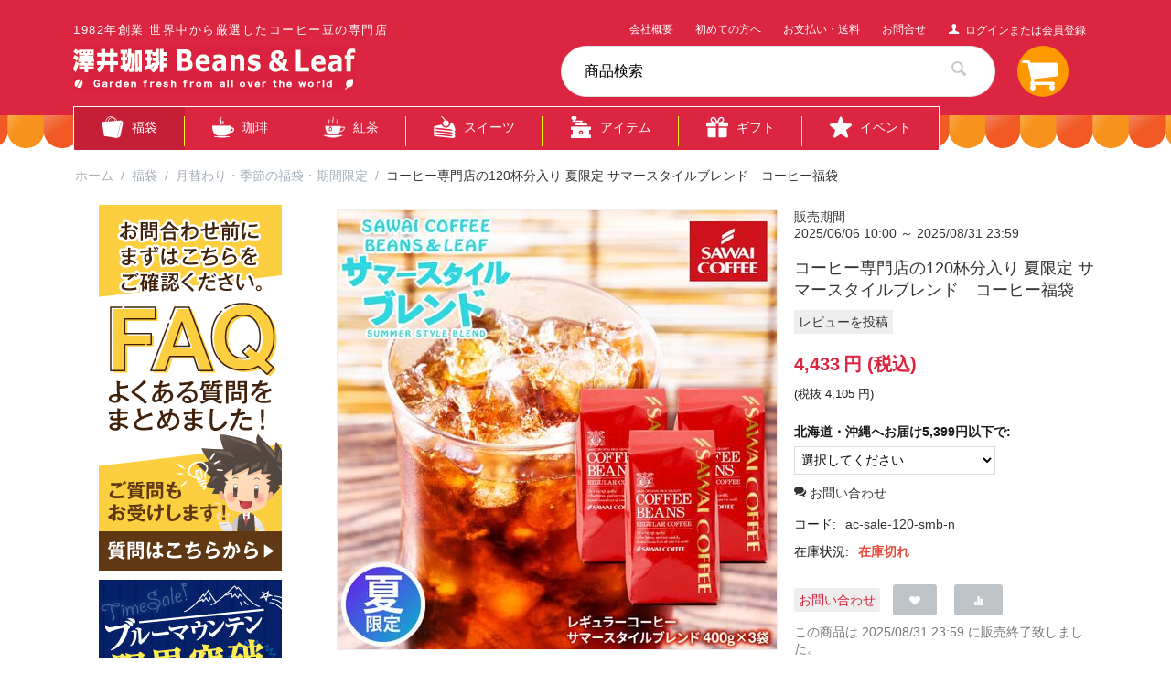

--- FILE ---
content_type: text/html; charset=utf-8
request_url: https://www.sawaicoffee.net/ac-sale-smb/?variation_id=2431
body_size: 36510
content:
<!DOCTYPE html>
<html 
    lang="ja"
    dir="ltr"
    class=""
>
<head>
<title>サマースタイルブレンド 120杯分福袋│澤井珈琲公式オンラインショップ</title>
<base href="https://www.sawaicoffee.net/" />
<meta http-equiv="Content-Type" content="text/html; charset=utf-8" data-ca-mode="" />
<meta name="viewport" content="initial-scale=1.0, width=device-width" />
<meta name="description" content="サマースタイルブレンドは、澤井珈琲の夏限定ブレンドで、ホットでもアイスでも楽しめるフレンチローストのコーヒーです。暑い夏にぴったりのさっぱりとした味わいが特徴です。夏にしか味わえないこのスペシャルテイストは、澤井珈琲のブレンダーが暑い季節にぴったりの味わいを目指して作り上げました。" />

<meta name="keywords" content="澤井珈琲,コーヒー,コーヒー豆,珈琲,珈琲豆,ドリップバッグコーヒー,販売" />
<meta name="format-detection" content="telephone=no">

            <meta property="og:title" content="サマースタイルブレンド 120杯分福袋│澤井珈琲公式オンラインショップ" />
            <meta property="og:url" content="https://www.sawaicoffee.net/ac-sale-smb/?variation_id=2431" />
            <meta property="og:image" content="https://www.sawaicoffee.net/images/detailed/26/summerstyle120_t_rak_1lxv-lh.jpg" />
            <meta property="og:image:width" content="600" />
            <meta property="og:image:height" content="600" />
            <meta property="og:site_name" content="澤井珈琲" />
            <meta property="og:type" content="activity" />
    
                                                <link rel="canonical" href="https://www.sawaicoffee.net/ac-sale-smb/" />
            

    <!-- Inline script moved to the bottom of the page -->
    <!-- Google tag (gtag.js) -->
<script async src="https://www.googletagmanager.com/gtag/js?id=G-SXZ8SHG4MQ"></script>
<script>
  window.dataLayer = window.dataLayer || [];
  function gtag(){dataLayer.push(arguments);}
  gtag('js', new Date());

  gtag('config', 'G-SXZ8SHG4MQ');
</script>

<!-- Google tag (gtag.js) -->
<script async src="https://www.googletagmanager.com/gtag/js?id=AW-10883567327"></script>
<script>
  window.dataLayer = window.dataLayer || [];
  function gtag(){dataLayer.push(arguments);}
  gtag('js', new Date());

  gtag('config', 'AW-10883567327');
</script>

<!-- Google Tag Manager -->
<script>(function(w,d,s,l,i){w[l]=w[l]||[];w[l].push({'gtm.start':
new Date().getTime(),event:'gtm.js'});var f=d.getElementsByTagName(s)[0],
j=d.createElement(s),dl=l!='dataLayer'?'&l='+l:'';j.async=true;j.src=
'https://www.googletagmanager.com/gtm.js?id='+i+dl;f.parentNode.insertBefore(j,f);
})(window,document,'script','dataLayer','GTM-WKF964J');</script>
<!-- End Google Tag Manager -->


<!-- Google Tag Manager -->
<script>(function(w,d,s,l,i){w[l]=w[l]||[];w[l].push({'gtm.start':
new Date().getTime(),event:'gtm.js'});var f=d.getElementsByTagName(s)[0],
j=d.createElement(s),dl=l!='dataLayer'?'&l='+l:'';j.async=true;j.src=
'https://www.googletagmanager.com/gtm.js?id='+i+dl;f.parentNode.insertBefore(j,f);
})(window,document,'script','dataLayer','GTM-MKFS3L5P');</script>
<!-- End Google Tag Manager -->

<script defer src="https://d1ioo46r7yo3cy.cloudfront.net/store.js"></script>
<!-- End AnyGift tag -->

    <link href="https://www.sawaicoffee.net/images/logos/1/coffee-grain.png" rel="shortcut icon" type="image/png" />

<link rel="preload" crossorigin="anonymous" as="font" href="//fonts.gstatic.com/s/opensans/v10/RjgO7rYTmqiVp7vzi-Q5UT8E0i7KZn-EPnyo3HZu7kw.woff" type="font/woff" />
<link type="text/css" rel="stylesheet" href="https://www.sawaicoffee.net/var/cache/misc/assets/design/themes/responsive/css/standalone.21c9a6f3cec6f17d1c2131069b578faf.css?1755682623" />
<link rel="stylesheet" href="https://fonts.googleapis.com/earlyaccess/notosansjp.css">
<link rel="stylesheet" href="https://maxcdn.bootstrapcdn.com/font-awesome/4.3.0/css/font-awesome.min.css">
<link rel="stylesheet" href="https://cdnjs.cloudflare.com/ajax/libs/slick-carousel/1.9.0/slick.min.css">
<link rel="stylesheet" href="https://cdnjs.cloudflare.com/ajax/libs/slick-carousel/1.9.0/slick-theme.min.css">



<!-- Inline script moved to the bottom of the page -->
<!-- Inline script moved to the bottom of the page -->

<!-- Inline script moved to the bottom of the page -->
</head>

<body>
            
        <div class="ty-tygh  " id="tygh_container">

        <div id="ajax_overlay" class="ty-ajax-overlay"></div>
<div id="ajax_loading_box" class="ty-ajax-loading-box"></div>
        <div class="cm-notification-container notification-container">
</div>
        <div class="ty-helper-container " id="tygh_main_container">
                                             
<div class="tygh-top-panel clearfix">
                <div class="container-fluid  top-grid">
                                                
    
        </div>
    

</div>

<div class="tygh-header clearfix">
                <div class="container-fluid  header-grid">
                                                
            <div class="row-fluid">                        <div class="span12  inner" >
                                    <div class="ty-wysiwyg-content"  data-ca-live-editor-object-id="0" data-ca-live-editor-object-type=""><!-- Google Tag Manager (noscript) -->
<noscript><iframe src="https://www.googletagmanager.com/ns.html?id=GTM-WKF964J"
height="0" width="0" style="display:none;visibility:hidden"></iframe></noscript>
<!-- End Google Tag Manager (noscript) -->

<!-- Google Tag Manager (noscript) -->
<noscript><iframe src="https://www.googletagmanager.com/ns.html?id=GTM-MKFS3L5P"
height="0" width="0" style="display:none;visibility:hidden"></iframe></noscript>
<!-- End Google Tag Manager (noscript) -->

</div><div class="header-description ">
                <div class="ty-wysiwyg-content"  data-ca-live-editor-object-id="0" data-ca-live-editor-object-type="">1982年創業 世界中から厳選したコーヒー豆の専門店</div>
                    </div><div class="ty-dropdown-box  head-links head-account hidden-phone hidden-tablet">
        <div id="sw_dropdown_175" class="ty-dropdown-box__title cm-combination unlogged">
                                                                    <a class="ty-account-info__title" href="https://www.sawaicoffee.net/profiles-update/">
                <span 
        class="ty-icon ty-icon-user"
                                    ></span>&nbsp;
                <span class="hidden-phone">ログインまたは会員登録</span>
                <span 
        class="ty-icon ty-icon-down-micro ty-account-info__user-arrow"
                                    ></span>
            </a>
                
                        
        </div>
        <div id="dropdown_175" class="cm-popup-box ty-dropdown-box__content hidden">
            
<div id="account_info_175">
        <ul class="ty-account-info">
                                <li class="ty-account-info__item ty-dropdown-box__item"><a class="ty-account-info__a underlined" href="https://www.sawaicoffee.net/orders/" rel="nofollow">注文履歴</a></li>
                                            <li class="ty-account-info__item ty-dropdown-box__item"><a class="ty-account-info__a underlined" href="https://www.sawaicoffee.net/compare/" rel="nofollow">比較リスト</a></li>
                                                        

<li class="ty-account-info__item ty-dropdown-box__item"><a class="ty-account-info__a" href="https://www.sawaicoffee.net/wishlist/" rel="nofollow">ほしい物リスト</a></li>    </ul>

            <div class="ty-account-info__orders updates-wrapper track-orders" id="track_orders_block_175">
            <form action="https://www.sawaicoffee.net/" method="POST" class="cm-ajax cm-post cm-ajax-full-render" name="track_order_quick">
                <input type="hidden" name="result_ids" value="track_orders_block_*" />
                <input type="hidden" name="return_url" value="index.php?dispatch=products.view&amp;product_id=2431" />

                <div class="ty-account-info__orders-txt">注文検索</div>

                <div class="ty-account-info__orders-input ty-control-group ty-input-append">
                    <label for="track_order_item175" class="cm-required hidden">注文検索</label>
                    <input type="text" size="20" class="ty-input-text cm-hint" id="track_order_item175" name="track_data" value="注文番号/Eメール" />
                    <button title="Go" class="ty-btn-go" type="submit"><span 
        class="ty-icon ty-icon-right-dir ty-btn-go__icon"
                                    ></span></button>
<input type="hidden" name="dispatch" value="orders.track_request" />
                                    </div>
            <input type="hidden" name="security_hash" class="cm-no-hide-input" value="f4ad222b0923f748d6bbb360342d8ed2" /></form>
        <!--track_orders_block_175--></div>
    
            <div class="ty-account-info__buttons buttons-container">
                    <a href="https://www.sawaicoffee.net/login/?return_url=index.php%3Fdispatch%3Dproducts.view%26product_id%3D2431" data-ca-target-id="login_block175" class="cm-dialog-opener cm-dialog-auto-size ty-btn ty-btn__secondary" rel="nofollow">ログイン</a><a href="https://www.sawaicoffee.net/profiles-add/" rel="nofollow" class="ty-btn ty-btn__primary">会員登録</a>
            <div  id="login_block175" class="hidden" title="ログイン">
                <div class="ty-login-popup">
                    

    <div id="popup175_login_popup_form_container">
            <form name="popup175_form" action="https://www.sawaicoffee.net/" method="post" class="cm-ajax cm-ajax-full-render">
                    <input type="hidden" name="result_ids" value="popup175_login_popup_form_container" />
            <input type="hidden" name="login_block_id" value="popup175" />
            <input type="hidden" name="quick_login" value="1" />
        
        <input type="hidden" name="return_url" value="index.php?dispatch=products.view&amp;product_id=2431" />
        <input type="hidden" name="redirect_url" value="index.php?dispatch=products.view&amp;product_id=2431" />

                        
        <div class="ty-control-group">
            <label for="login_popup175" class="ty-login__filed-label ty-control-group__label cm-required cm-trim cm-email">Eメール</label>
            <input type="text" id="login_popup175" name="user_login" size="30" value="" class="ty-login__input cm-focus" />
        </div>

        <div class="ty-control-group ty-password-forgot">
            <label for="psw_popup175" class="ty-login__filed-label ty-control-group__label ty-password-forgot__label cm-required">パスワード</label><a href="https://www.sawaicoffee.net/index.php?dispatch=auth.recover_password" class="ty-password-forgot__a"  tabindex="5">パスワードを忘れました</a>
            <input type="password" id="psw_popup175" name="password" size="30" value="" class="ty-login__input" maxlength="32" />
        </div>

                    
            <div class="ty-login-reglink ty-center">
                <a class="ty-login-reglink__a" href="https://www.sawaicoffee.net/profiles-add/" rel="nofollow">新規会員登録</a>
            </div>
        
        
        
                    <div class="buttons-container clearfix">
                <div class="ty-float-right">
                        
     <button  class="ty-btn__login ty-btn__secondary ty-btn" type="submit" name="dispatch[auth.login]" >ログイン</button>

                </div>
                <div class="ty-login__remember-me">
                    <label for="remember_me_popup175" class="ty-login__remember-me-label"><input class="checkbox" type="checkbox" name="remember_me" id="remember_me_popup175" value="Y" />ログイン情報を記憶</label>
                </div>
            </div>
        
    <input type="hidden" name="security_hash" class="cm-no-hide-input" value="f4ad222b0923f748d6bbb360342d8ed2" /></form>

    <!--popup175_login_popup_form_container--></div>
                </div>
            </div>
            </div>
    
    <!--account_info_175--></div>

        </div>
    </div><div class="head-links menu-support hidden-phone hidden-tablet ">
                
    <ul class="ty-menu__items cm-responsive-menu">
                    <li class="ty-menu__item ty-menu__menu-btn visible-phone cm-responsive-menu-toggle-main">
                <a class="ty-menu__item-link">
                    <span 
        class="ty-icon ty-icon-short-list"
                                    ></span>
                    <span>メニュー</span>
                </a>
            </li>

                                            
                        <li class="ty-menu__item cm-menu-item-responsive  ty-menu__item-nodrop">
                                        <a  href="/company/" class="ty-menu__item-link" >
                        会社概要
                    </a>
                            </li>
                                                                                
                        <li class="ty-menu__item cm-menu-item-responsive  ty-menu__item-nodrop">
                                        <a  href="/introduction/" class="ty-menu__item-link" >
                        初めての方へ
                    </a>
                            </li>
                                                                                
                        <li class="ty-menu__item cm-menu-item-responsive  ty-menu__item-nodrop">
                                        <a  href="/info/" class="ty-menu__item-link" >
                        お支払い・送料
                    </a>
                            </li>
                                                                                
                        <li class="ty-menu__item cm-menu-item-responsive  ty-menu__item-nodrop">
                                        <a  href="/images/question/" class="ty-menu__item-link" >
                        お問合せ
                    </a>
                            </li>
                                        
                                
        
    </ul>


                    </div>
                            </div>
        </div>                                        
                                        
            <div class="row-fluid">                        <div class="span12  inner" >
                                    <div class="row-fluid">                        <div class="span5  head-left" >
                                    <div class="row-fluid">                        <div class="span12  " >
                                    <div class="menu-btn ">
                <div class="ty-wysiwyg-content"  data-ca-live-editor-object-id="0" data-ca-live-editor-object-type=""><div class="menu-btn-inner">
	<span></span>
	<span></span>
	<span></span>
</div></div>
                    </div><div class="head-logo ">
                <div class="ty-logo-container">
    
            <a href="https://www.sawaicoffee.net/" title="澤井珈琲 Beans &amp; Leaf">
        <img class="ty-pict  ty-logo-container__image   cm-image" width="309" height="50" alt="澤井珈琲 Beans &amp; Leaf" title="澤井珈琲 Beans &amp; Leaf" id="det_img_2017715859" src="https://www.sawaicoffee.net/images/logos/1/logo.png" />

    
            </a>
    </div>

                    </div>
                            </div>
        </div>                                        
            <div class="row-fluid">                        <div class="span12  menu-slide" >
                                    <div class="head-search visible-tablet  visible-phone ">
                <div class="ty-search-block">
    <form action="https://www.sawaicoffee.net/" name="search_form" method="get">
        <input type="hidden" name="match" value="all" />
        <input type="hidden" name="subcats" value="Y" />
        <input type="hidden" name="pcode_from_q" value="Y" />
        <input type="hidden" name="pshort" value="Y" />
        <input type="hidden" name="pfull" value="Y" />
        <input type="hidden" name="pname" value="Y" />
        <input type="hidden" name="pkeywords" value="Y" />
        <input type="hidden" name="search_performed" value="Y" />

        

        <input type="text" name="q" value="" id="search_input" title="商品検索" class="ty-search-block__input cm-hint" /><button title="検索" class="ty-search-magnifier" type="submit"><span 
        class="ty-icon ty-icon-search"
                                    ></span></button>
<input type="hidden" name="dispatch" value="products.search" />

        
    <input type="hidden" name="security_hash" class="cm-no-hide-input" value="f4ad222b0923f748d6bbb360342d8ed2" /></form>
</div>

                    </div><div id="comparison_list">

                
    <!--comparison_list--></div><div class="ty-sidebox menu-links">
        <h3 class="ty-sidebox__title cm-combination " id="sw_sidebox_79">
                                        <span class="ty-sidebox__title-wrapper hidden-phone">カテゴリーから探す</span>
                                                <span class="ty-sidebox__title-wrapper visible-phone">カテゴリーから探す</span>
                                <span class="ty-sidebox__title-toggle visible-phone">
                    <span 
        class="ty-icon ty-icon-down-open ty-sidebox__icon-open"
                                    ></span>
                    <span 
        class="ty-icon ty-icon-up-open ty-sidebox__icon-hide"
                                    ></span>
                </span>
            
        </h3>
        <div class="ty-sidebox__body" id="sidebox_79">
    <ul class="ty-menu__items cm-responsive-menu">
                    <li class="ty-menu__item ty-menu__menu-btn visible-phone cm-responsive-menu-toggle-main">
                <a class="ty-menu__item-link">
                    <span 
        class="ty-icon ty-icon-short-list"
                                    ></span>
                    <span>メニュー</span>
                </a>
            </li>

                                            
                        <li class="ty-menu__item cm-menu-item-responsive  ty-menu__item-active">
                                            <a class="ty-menu__item-toggle visible-phone cm-responsive-menu-toggle">
                            <span 
        class="ty-icon ty-icon-down-open ty-menu__icon-open"
                                    ></span>
                            <span 
        class="ty-icon ty-icon-up-open ty-menu__icon-hide"
                                    ></span>
                        </a>
                                        <a  href="category-34/" class="ty-menu__item-link" >
                        福袋
                    </a>
                
                                            <div class="ty-menu__submenu" id="topmenu_79_2e0bfdfb7132a1ce6398b892572fb5b9">
                                                            <ul class="ty-menu__submenu-items cm-responsive-menu-submenu">
                                                                            <li class="ty-top-mine__submenu-col">
                                                                                        <div class="ty-menu__submenu-item-header">
                                                <a href="https://www.sawaicoffee.net/category-38/" class="ty-menu__submenu-link" >コーヒー豆の福袋</a>
                                            </div>
                                                                                            <a class="ty-menu__item-toggle visible-phone cm-responsive-menu-toggle">
                                                    <span 
        class="ty-icon ty-icon-down-open ty-menu__icon-open"
                                    ></span>
                                                    <span 
        class="ty-icon ty-icon-up-open ty-menu__icon-hide"
                                    ></span>
                                                </a>
                                                                                        <div class="ty-menu__submenu">
                                                <ul class="ty-menu__submenu-list cm-responsive-menu-submenu">
                                                                                                                                                                                                                                                                                            <li class="ty-menu__submenu-item">
                                                                <a href="https://www.sawaicoffee.net/category-211/"                                                                        class="ty-menu__submenu-link" >お試しサイズ</a>
                                                            </li>
                                                                                                                                                                                <li class="ty-menu__submenu-item">
                                                                <a href="https://www.sawaicoffee.net/100-ja/"                                                                        class="ty-menu__submenu-link" >大入り100杯分以上</a>
                                                            </li>
                                                                                                                                                                                <li class="ty-menu__submenu-item">
                                                                <a href="https://www.sawaicoffee.net/150-ja/"                                                                        class="ty-menu__submenu-link" >大入り150杯分以上</a>
                                                            </li>
                                                                                                                                                                                <li class="ty-menu__submenu-item">
                                                                <a href="https://www.sawaicoffee.net/200-ja/"                                                                        class="ty-menu__submenu-link" >超大入り200杯分以上</a>
                                                            </li>
                                                                                                                                                                                <li class="ty-menu__submenu-item">
                                                                <a href="https://www.sawaicoffee.net/category-39/"                                                                        class="ty-menu__submenu-link" >アイスコーヒー豆の福袋</a>
                                                            </li>
                                                                                                                                                                        
                                                                                                    </ul>
                                            </div>
                                        </li>
                                                                            <li class="ty-top-mine__submenu-col">
                                                                                        <div class="ty-menu__submenu-item-header">
                                                <a href="https://www.sawaicoffee.net/category-215/" class="ty-menu__submenu-link" >ドリップバッグの福袋</a>
                                            </div>
                                                                                            <a class="ty-menu__item-toggle visible-phone cm-responsive-menu-toggle">
                                                    <span 
        class="ty-icon ty-icon-down-open ty-menu__icon-open"
                                    ></span>
                                                    <span 
        class="ty-icon ty-icon-up-open ty-menu__icon-hide"
                                    ></span>
                                                </a>
                                                                                        <div class="ty-menu__submenu">
                                                <ul class="ty-menu__submenu-list cm-responsive-menu-submenu">
                                                                                                                                                                                                                                                                                            <li class="ty-menu__submenu-item">
                                                                <a href="https://www.sawaicoffee.net/category-216/"                                                                        class="ty-menu__submenu-link" >お試しサイズ</a>
                                                            </li>
                                                                                                                                                                                <li class="ty-menu__submenu-item">
                                                                <a href="https://www.sawaicoffee.net/100/"                                                                        class="ty-menu__submenu-link" >大入り100杯以上</a>
                                                            </li>
                                                                                                                                                                                <li class="ty-menu__submenu-item">
                                                                <a href="https://www.sawaicoffee.net/150/"                                                                        class="ty-menu__submenu-link" >大入り150杯以上</a>
                                                            </li>
                                                                                                                                                                                <li class="ty-menu__submenu-item">
                                                                <a href="https://www.sawaicoffee.net/200/"                                                                        class="ty-menu__submenu-link" >超大入り200杯以上</a>
                                                            </li>
                                                                                                                                                                                <li class="ty-menu__submenu-item">
                                                                <a href="https://www.sawaicoffee.net/dripcoffee-50/"                                                                        class="ty-menu__submenu-link" >ドリップバッグ50袋福袋</a>
                                                            </li>
                                                                                                                                                                        
                                                                                                    </ul>
                                            </div>
                                        </li>
                                                                            <li class="ty-top-mine__submenu-col">
                                                                                        <div class="ty-menu__submenu-item-header">
                                                <a href="https://www.sawaicoffee.net/category-729/" class="ty-menu__submenu-link" >水出し珈琲</a>
                                            </div>
                                                                                        <div class="ty-menu__submenu">
                                                <ul class="ty-menu__submenu-list cm-responsive-menu-submenu">
                                                                                                    </ul>
                                            </div>
                                        </li>
                                                                            <li class="ty-top-mine__submenu-col">
                                                                                        <div class="ty-menu__submenu-item-header">
                                                <a href="https://www.sawaicoffee.net/category-116/" class="ty-menu__submenu-link" >コーヒーとスイーツの福袋</a>
                                            </div>
                                                                                        <div class="ty-menu__submenu">
                                                <ul class="ty-menu__submenu-list cm-responsive-menu-submenu">
                                                                                                    </ul>
                                            </div>
                                        </li>
                                                                            <li class="ty-top-mine__submenu-col">
                                                                                        <div class="ty-menu__submenu-item-header">
                                                <a href="https://www.sawaicoffee.net/category-37/" class="ty-menu__submenu-link" >コーヒーメーカーやミルが入った福袋</a>
                                            </div>
                                                                                        <div class="ty-menu__submenu">
                                                <ul class="ty-menu__submenu-list cm-responsive-menu-submenu">
                                                                                                    </ul>
                                            </div>
                                        </li>
                                                                            <li class="ty-top-mine__submenu-col">
                                                                                        <div class="ty-menu__submenu-item-header">
                                                <a href="https://www.sawaicoffee.net/category-334/" class="ty-menu__submenu-link" >月替わり・季節の福袋・期間限定</a>
                                            </div>
                                                                                            <a class="ty-menu__item-toggle visible-phone cm-responsive-menu-toggle">
                                                    <span 
        class="ty-icon ty-icon-down-open ty-menu__icon-open"
                                    ></span>
                                                    <span 
        class="ty-icon ty-icon-up-open ty-menu__icon-hide"
                                    ></span>
                                                </a>
                                                                                        <div class="ty-menu__submenu">
                                                <ul class="ty-menu__submenu-list cm-responsive-menu-submenu">
                                                                                                                                                                                                                                                                                            <li class="ty-menu__submenu-item">
                                                                <a href="https://www.sawaicoffee.net/category-804/"                                                                        class="ty-menu__submenu-link" >今月限定</a>
                                                            </li>
                                                                                                                                                                                <li class="ty-menu__submenu-item">
                                                                <a href="https://www.sawaicoffee.net/category-805/"                                                                        class="ty-menu__submenu-link" >季節限定</a>
                                                            </li>
                                                                                                                                                                                <li class="ty-menu__submenu-item">
                                                                <a href="https://www.sawaicoffee.net/category-806/"                                                                        class="ty-menu__submenu-link" >期間限定</a>
                                                            </li>
                                                                                                                                                                        
                                                                                                    </ul>
                                            </div>
                                        </li>
                                                                            <li class="ty-top-mine__submenu-col">
                                                                                        <div class="ty-menu__submenu-item-header">
                                                <a href="https://www.sawaicoffee.net/category-205/" class="ty-menu__submenu-link" >紅茶の福袋</a>
                                            </div>
                                                                                        <div class="ty-menu__submenu">
                                                <ul class="ty-menu__submenu-list cm-responsive-menu-submenu">
                                                                                                    </ul>
                                            </div>
                                        </li>
                                                                                                        </ul>
                            
                        </div>
                    
                            </li>
                                                                                
                        <li class="ty-menu__item cm-menu-item-responsive ">
                                            <a class="ty-menu__item-toggle visible-phone cm-responsive-menu-toggle">
                            <span 
        class="ty-icon ty-icon-down-open ty-menu__icon-open"
                                    ></span>
                            <span 
        class="ty-icon ty-icon-up-open ty-menu__icon-hide"
                                    ></span>
                        </a>
                                        <a  href="category-46/" class="ty-menu__item-link" >
                        珈琲
                    </a>
                
                                            <div class="ty-menu__submenu" id="topmenu_79_ee0ad2343b547d2f558d3da7a919fc87">
                                                            <ul class="ty-menu__submenu-items cm-responsive-menu-submenu">
                                                                            <li class="ty-top-mine__submenu-col">
                                                                                        <div class="ty-menu__submenu-item-header">
                                                <a href="https://www.sawaicoffee.net/blendedcoffee/" class="ty-menu__submenu-link" >ブレンドコーヒー</a>
                                            </div>
                                                                                            <a class="ty-menu__item-toggle visible-phone cm-responsive-menu-toggle">
                                                    <span 
        class="ty-icon ty-icon-down-open ty-menu__icon-open"
                                    ></span>
                                                    <span 
        class="ty-icon ty-icon-up-open ty-menu__icon-hide"
                                    ></span>
                                                </a>
                                                                                        <div class="ty-menu__submenu">
                                                <ul class="ty-menu__submenu-list cm-responsive-menu-submenu">
                                                                                                                                                                                                                                                                                            <li class="ty-menu__submenu-item">
                                                                <a href="https://www.sawaicoffee.net/category-50/"                                                                        class="ty-menu__submenu-link" >優しい味わいのブレンドコーヒー</a>
                                                            </li>
                                                                                                                                                                                <li class="ty-menu__submenu-item">
                                                                <a href="https://www.sawaicoffee.net/category-58/"                                                                        class="ty-menu__submenu-link" >濃厚な味わいのブレンドコーヒー</a>
                                                            </li>
                                                                                                                                                                        
                                                                                                    </ul>
                                            </div>
                                        </li>
                                                                            <li class="ty-top-mine__submenu-col">
                                                                                        <div class="ty-menu__submenu-item-header">
                                                <a href="https://www.sawaicoffee.net/category-313/" class="ty-menu__submenu-link" >ストレートコーヒー</a>
                                            </div>
                                                                                            <a class="ty-menu__item-toggle visible-phone cm-responsive-menu-toggle">
                                                    <span 
        class="ty-icon ty-icon-down-open ty-menu__icon-open"
                                    ></span>
                                                    <span 
        class="ty-icon ty-icon-up-open ty-menu__icon-hide"
                                    ></span>
                                                </a>
                                                                                        <div class="ty-menu__submenu">
                                                <ul class="ty-menu__submenu-list cm-responsive-menu-submenu">
                                                                                                                                                                                                                                                                                            <li class="ty-menu__submenu-item">
                                                                <a href="https://www.sawaicoffee.net/category-70/"                                                                        class="ty-menu__submenu-link" >優しい味わいのストレートコーヒー</a>
                                                            </li>
                                                                                                                                                                                <li class="ty-menu__submenu-item">
                                                                <a href="https://www.sawaicoffee.net/category-104/"                                                                        class="ty-menu__submenu-link" >濃厚な味わいのストレートコーヒー</a>
                                                            </li>
                                                                                                                                                                        
                                                                                                    </ul>
                                            </div>
                                        </li>
                                                                            <li class="ty-top-mine__submenu-col">
                                                                                        <div class="ty-menu__submenu-item-header">
                                                <a href="https://www.sawaicoffee.net/category-77/" class="ty-menu__submenu-link" >スペシャリティー 珈琲豆</a>
                                            </div>
                                                                                            <a class="ty-menu__item-toggle visible-phone cm-responsive-menu-toggle">
                                                    <span 
        class="ty-icon ty-icon-down-open ty-menu__icon-open"
                                    ></span>
                                                    <span 
        class="ty-icon ty-icon-up-open ty-menu__icon-hide"
                                    ></span>
                                                </a>
                                                                                        <div class="ty-menu__submenu">
                                                <ul class="ty-menu__submenu-list cm-responsive-menu-submenu">
                                                                                                                                                                                                                                                                                            <li class="ty-menu__submenu-item">
                                                                <a href="https://www.sawaicoffee.net/category-645/"                                                                        class="ty-menu__submenu-link" >スペシャリティー 珈琲豆</a>
                                                            </li>
                                                                                                                                                                        
                                                                                                    </ul>
                                            </div>
                                        </li>
                                                                            <li class="ty-top-mine__submenu-col">
                                                                                        <div class="ty-menu__submenu-item-header">
                                                <a href="https://www.sawaicoffee.net/category-169/" class="ty-menu__submenu-link" >アイス用コーヒー豆</a>
                                            </div>
                                                                                            <a class="ty-menu__item-toggle visible-phone cm-responsive-menu-toggle">
                                                    <span 
        class="ty-icon ty-icon-down-open ty-menu__icon-open"
                                    ></span>
                                                    <span 
        class="ty-icon ty-icon-up-open ty-menu__icon-hide"
                                    ></span>
                                                </a>
                                                                                        <div class="ty-menu__submenu">
                                                <ul class="ty-menu__submenu-list cm-responsive-menu-submenu">
                                                                                                                                                                                                                                                                                            <li class="ty-menu__submenu-item">
                                                                <a href="https://www.sawaicoffee.net/category-658/"                                                                        class="ty-menu__submenu-link" >豆田のアイスコーヒーだぜブレンド</a>
                                                            </li>
                                                                                                                                                                                <li class="ty-menu__submenu-item">
                                                                <a href="https://www.sawaicoffee.net/bitter/"                                                                        class="ty-menu__submenu-link" >BITTERなアイスブレンド</a>
                                                            </li>
                                                                                                                                                                                <li class="ty-menu__submenu-item">
                                                                <a href="https://www.sawaicoffee.net/de/"                                                                        class="ty-menu__submenu-link" >アイスコーヒーdeマンデリン</a>
                                                            </li>
                                                                                                                                                                                <li class="ty-menu__submenu-item">
                                                                <a href="https://www.sawaicoffee.net/pag/"                                                                        class="ty-menu__submenu-link" >アイスエリザベス　P.A.G</a>
                                                            </li>
                                                                                                                                                                                <li class="ty-menu__submenu-item">
                                                                <a href="https://www.sawaicoffee.net/category-662/"                                                                        class="ty-menu__submenu-link" >アイス　キリマンジャロ</a>
                                                            </li>
                                                                                                                                                                                <li class="ty-menu__submenu-item">
                                                                <a href="https://www.sawaicoffee.net/de-ja/"                                                                        class="ty-menu__submenu-link" >アイスコーヒーdeモカ</a>
                                                            </li>
                                                                                                                                                                        
                                                                                                    </ul>
                                            </div>
                                        </li>
                                                                            <li class="ty-top-mine__submenu-col">
                                                                                        <div class="ty-menu__submenu-item-header">
                                                <a href="https://www.sawaicoffee.net/category-47/" class="ty-menu__submenu-link" >ドリップバッグで手軽に簡単！！</a>
                                            </div>
                                                                                            <a class="ty-menu__item-toggle visible-phone cm-responsive-menu-toggle">
                                                    <span 
        class="ty-icon ty-icon-down-open ty-menu__icon-open"
                                    ></span>
                                                    <span 
        class="ty-icon ty-icon-up-open ty-menu__icon-hide"
                                    ></span>
                                                </a>
                                                                                        <div class="ty-menu__submenu">
                                                <ul class="ty-menu__submenu-list cm-responsive-menu-submenu">
                                                                                                                                                                                                                                                                                            <li class="ty-menu__submenu-item">
                                                                <a href="https://www.sawaicoffee.net/category-287/"                                                                        class="ty-menu__submenu-link" >ゲゲゲのドリップバッグコーヒー</a>
                                                            </li>
                                                                                                                                                                                <li class="ty-menu__submenu-item">
                                                                <a href="https://www.sawaicoffee.net/category-206/"                                                                        class="ty-menu__submenu-link" >コーヒーバッグ</a>
                                                            </li>
                                                                                                                                                                                <li class="ty-menu__submenu-item">
                                                                <a href="https://www.sawaicoffee.net/category-723/"                                                                        class="ty-menu__submenu-link" >ビタークラシック</a>
                                                            </li>
                                                                                                                                                                        
                                                                                                    </ul>
                                            </div>
                                        </li>
                                                                            <li class="ty-top-mine__submenu-col">
                                                                                        <div class="ty-menu__submenu-item-header">
                                                <a href="https://www.sawaicoffee.net/category-228/" class="ty-menu__submenu-link" >特選インスタントコーヒー</a>
                                            </div>
                                                                                            <a class="ty-menu__item-toggle visible-phone cm-responsive-menu-toggle">
                                                    <span 
        class="ty-icon ty-icon-down-open ty-menu__icon-open"
                                    ></span>
                                                    <span 
        class="ty-icon ty-icon-up-open ty-menu__icon-hide"
                                    ></span>
                                                </a>
                                                                                        <div class="ty-menu__submenu">
                                                <ul class="ty-menu__submenu-list cm-responsive-menu-submenu">
                                                                                                                                                                                                                                                                                            <li class="ty-menu__submenu-item">
                                                                <a href="https://www.sawaicoffee.net/category-305/"                                                                        class="ty-menu__submenu-link" >スティックコーヒー</a>
                                                            </li>
                                                                                                                                                                        
                                                                                                    </ul>
                                            </div>
                                        </li>
                                                                            <li class="ty-top-mine__submenu-col">
                                                                                        <div class="ty-menu__submenu-item-header">
                                                <a href="https://www.sawaicoffee.net/category-109/" class="ty-menu__submenu-link" >珈琲専門店のアイスコーヒーリキッド</a>
                                            </div>
                                                                                            <a class="ty-menu__item-toggle visible-phone cm-responsive-menu-toggle">
                                                    <span 
        class="ty-icon ty-icon-down-open ty-menu__icon-open"
                                    ></span>
                                                    <span 
        class="ty-icon ty-icon-up-open ty-menu__icon-hide"
                                    ></span>
                                                </a>
                                                                                        <div class="ty-menu__submenu">
                                                <ul class="ty-menu__submenu-list cm-responsive-menu-submenu">
                                                                                                                                                                                                                                                                                            <li class="ty-menu__submenu-item">
                                                                <a href="https://www.sawaicoffee.net/category-677/"                                                                        class="ty-menu__submenu-link" >サントス＆マンデリン</a>
                                                            </li>
                                                                                                                                                                                <li class="ty-menu__submenu-item">
                                                                <a href="https://www.sawaicoffee.net/category-680/"                                                                        class="ty-menu__submenu-link" >解体セール</a>
                                                            </li>
                                                                                                                                                                        
                                                                                                    </ul>
                                            </div>
                                        </li>
                                                                            <li class="ty-top-mine__submenu-col">
                                                                                        <div class="ty-menu__submenu-item-header">
                                                <a href="https://www.sawaicoffee.net/category-57/" class="ty-menu__submenu-link" >トリゴネコーヒー</a>
                                            </div>
                                                                                        <div class="ty-menu__submenu">
                                                <ul class="ty-menu__submenu-list cm-responsive-menu-submenu">
                                                                                                    </ul>
                                            </div>
                                        </li>
                                                                            <li class="ty-top-mine__submenu-col">
                                                                                        <div class="ty-menu__submenu-item-header">
                                                <a href="https://www.sawaicoffee.net/category-125/" class="ty-menu__submenu-link" >カフェインレス</a>
                                            </div>
                                                                                        <div class="ty-menu__submenu">
                                                <ul class="ty-menu__submenu-list cm-responsive-menu-submenu">
                                                                                                    </ul>
                                            </div>
                                        </li>
                                                                            <li class="ty-top-mine__submenu-col">
                                                                                        <div class="ty-menu__submenu-item-header">
                                                <a href="https://www.sawaicoffee.net/category-63/" class="ty-menu__submenu-link" >カフェポッド</a>
                                            </div>
                                                                                        <div class="ty-menu__submenu">
                                                <ul class="ty-menu__submenu-list cm-responsive-menu-submenu">
                                                                                                    </ul>
                                            </div>
                                        </li>
                                                                            <li class="ty-top-mine__submenu-col">
                                                                                        <div class="ty-menu__submenu-item-header">
                                                <a href="https://www.sawaicoffee.net/category-209/" class="ty-menu__submenu-link" >コーヒーギフトセット</a>
                                            </div>
                                                                                        <div class="ty-menu__submenu">
                                                <ul class="ty-menu__submenu-list cm-responsive-menu-submenu">
                                                                                                    </ul>
                                            </div>
                                        </li>
                                                                            <li class="ty-top-mine__submenu-col">
                                                                                        <div class="ty-menu__submenu-item-header">
                                                <a href="https://www.sawaicoffee.net/category-663/" class="ty-menu__submenu-link" >コーヒーバッグ</a>
                                            </div>
                                                                                            <a class="ty-menu__item-toggle visible-phone cm-responsive-menu-toggle">
                                                    <span 
        class="ty-icon ty-icon-down-open ty-menu__icon-open"
                                    ></span>
                                                    <span 
        class="ty-icon ty-icon-up-open ty-menu__icon-hide"
                                    ></span>
                                                </a>
                                                                                        <div class="ty-menu__submenu">
                                                <ul class="ty-menu__submenu-list cm-responsive-menu-submenu">
                                                                                                                                                                                                                                                                                            <li class="ty-menu__submenu-item">
                                                                <a href="https://www.sawaicoffee.net/category-664/"                                                                        class="ty-menu__submenu-link" >美スリムダイエットコーヒー</a>
                                                            </li>
                                                                                                                                                                        
                                                                                                    </ul>
                                            </div>
                                        </li>
                                                                            <li class="ty-top-mine__submenu-col">
                                                                                        <div class="ty-menu__submenu-item-header">
                                                <a href="https://www.sawaicoffee.net/category-666/" class="ty-menu__submenu-link" >極上のドリップバッグ　華の３種シリーズ</a>
                                            </div>
                                                                                        <div class="ty-menu__submenu">
                                                <ul class="ty-menu__submenu-list cm-responsive-menu-submenu">
                                                                                                    </ul>
                                            </div>
                                        </li>
                                                                                                        </ul>
                            
                        </div>
                    
                            </li>
                                                                                
                        <li class="ty-menu__item cm-menu-item-responsive ">
                                            <a class="ty-menu__item-toggle visible-phone cm-responsive-menu-toggle">
                            <span 
        class="ty-icon ty-icon-down-open ty-menu__icon-open"
                                    ></span>
                            <span 
        class="ty-icon ty-icon-up-open ty-menu__icon-hide"
                                    ></span>
                        </a>
                                        <a  href="category-66/" class="ty-menu__item-link" >
                        紅茶
                    </a>
                
                                            <div class="ty-menu__submenu" id="topmenu_79_a9ff75e4c0cf7fd375013dceaf222c11">
                                                            <ul class="ty-menu__submenu-items cm-responsive-menu-submenu">
                                                                            <li class="ty-top-mine__submenu-col">
                                                                                        <div class="ty-menu__submenu-item-header">
                                                <a href="https://www.sawaicoffee.net/sawai/" class="ty-menu__submenu-link" >SAWAIだけの文豪が愛したヘルンの紅茶</a>
                                            </div>
                                                                                            <a class="ty-menu__item-toggle visible-phone cm-responsive-menu-toggle">
                                                    <span 
        class="ty-icon ty-icon-down-open ty-menu__icon-open"
                                    ></span>
                                                    <span 
        class="ty-icon ty-icon-up-open ty-menu__icon-hide"
                                    ></span>
                                                </a>
                                                                                        <div class="ty-menu__submenu">
                                                <ul class="ty-menu__submenu-list cm-responsive-menu-submenu">
                                                                                                                                                                                                                                                                                            <li class="ty-menu__submenu-item">
                                                                <a href="https://www.sawaicoffee.net/category-540/"                                                                        class="ty-menu__submenu-link" >アイルランドブレンド</a>
                                                            </li>
                                                                                                                                                                                <li class="ty-menu__submenu-item">
                                                                <a href="https://www.sawaicoffee.net/category-541/"                                                                        class="ty-menu__submenu-link" >やくもブレンド</a>
                                                            </li>
                                                                                                                                                                                <li class="ty-menu__submenu-item">
                                                                <a href="https://www.sawaicoffee.net/category-542/"                                                                        class="ty-menu__submenu-link" >ヘルンブレンド</a>
                                                            </li>
                                                                                                                                                                        
                                                                                                    </ul>
                                            </div>
                                        </li>
                                                                            <li class="ty-top-mine__submenu-col">
                                                                                        <div class="ty-menu__submenu-item-header">
                                                <a href="https://www.sawaicoffee.net/category-83/" class="ty-menu__submenu-link" >あっさりとした旨みのノンフレバー</a>
                                            </div>
                                                                                            <a class="ty-menu__item-toggle visible-phone cm-responsive-menu-toggle">
                                                    <span 
        class="ty-icon ty-icon-down-open ty-menu__icon-open"
                                    ></span>
                                                    <span 
        class="ty-icon ty-icon-up-open ty-menu__icon-hide"
                                    ></span>
                                                </a>
                                                                                        <div class="ty-menu__submenu">
                                                <ul class="ty-menu__submenu-list cm-responsive-menu-submenu">
                                                                                                                                                                                                                                                                                            <li class="ty-menu__submenu-item">
                                                                <a href="https://www.sawaicoffee.net/category-511/"                                                                        class="ty-menu__submenu-link" >ニルギリ</a>
                                                            </li>
                                                                                                                                                                                <li class="ty-menu__submenu-item">
                                                                <a href="https://www.sawaicoffee.net/category-512/"                                                                        class="ty-menu__submenu-link" >ヌワラエリア</a>
                                                            </li>
                                                                                                                                                                                <li class="ty-menu__submenu-item">
                                                                <a href="https://www.sawaicoffee.net/category-513/"                                                                        class="ty-menu__submenu-link" >ロイヤルダージリンティー</a>
                                                            </li>
                                                                                                                                                                                <li class="ty-menu__submenu-item">
                                                                <a href="https://www.sawaicoffee.net/category-514/"                                                                        class="ty-menu__submenu-link" > ディンブラ</a>
                                                            </li>
                                                                                                                                                                        
                                                                                                    </ul>
                                            </div>
                                        </li>
                                                                            <li class="ty-top-mine__submenu-col">
                                                                                        <div class="ty-menu__submenu-item-header">
                                                <a href="https://www.sawaicoffee.net/category-90/" class="ty-menu__submenu-link" >キャラメル・バニラのミルクティー</a>
                                            </div>
                                                                                            <a class="ty-menu__item-toggle visible-phone cm-responsive-menu-toggle">
                                                    <span 
        class="ty-icon ty-icon-down-open ty-menu__icon-open"
                                    ></span>
                                                    <span 
        class="ty-icon ty-icon-up-open ty-menu__icon-hide"
                                    ></span>
                                                </a>
                                                                                        <div class="ty-menu__submenu">
                                                <ul class="ty-menu__submenu-list cm-responsive-menu-submenu">
                                                                                                                                                                                                                                                                                            <li class="ty-menu__submenu-item">
                                                                <a href="https://www.sawaicoffee.net/category-519/"                                                                        class="ty-menu__submenu-link" >イングリッシュ・キャラメル</a>
                                                            </li>
                                                                                                                                                                                <li class="ty-menu__submenu-item">
                                                                <a href="https://www.sawaicoffee.net/category-520/"                                                                        class="ty-menu__submenu-link" >フレンチ・ヴァニラ</a>
                                                            </li>
                                                                                                                                                                        
                                                                                                    </ul>
                                            </div>
                                        </li>
                                                                            <li class="ty-top-mine__submenu-col">
                                                                                        <div class="ty-menu__submenu-item-header">
                                                <a href="https://www.sawaicoffee.net/category-81/" class="ty-menu__submenu-link" >ミルクティーで最高のノンフレバー</a>
                                            </div>
                                                                                            <a class="ty-menu__item-toggle visible-phone cm-responsive-menu-toggle">
                                                    <span 
        class="ty-icon ty-icon-down-open ty-menu__icon-open"
                                    ></span>
                                                    <span 
        class="ty-icon ty-icon-up-open ty-menu__icon-hide"
                                    ></span>
                                                </a>
                                                                                        <div class="ty-menu__submenu">
                                                <ul class="ty-menu__submenu-list cm-responsive-menu-submenu">
                                                                                                                                                                                                                                                                                            <li class="ty-menu__submenu-item">
                                                                <a href="https://www.sawaicoffee.net/category-515/"                                                                        class="ty-menu__submenu-link" >ロイヤル・アッサム</a>
                                                            </li>
                                                                                                                                                                                <li class="ty-menu__submenu-item">
                                                                <a href="https://www.sawaicoffee.net/category-516/"                                                                        class="ty-menu__submenu-link" > セイロン・ウバ</a>
                                                            </li>
                                                                                                                                                                                <li class="ty-menu__submenu-item">
                                                                <a href="https://www.sawaicoffee.net/category-517/"                                                                        class="ty-menu__submenu-link" > ミルクティーブレンド</a>
                                                            </li>
                                                                                                                                                                                <li class="ty-menu__submenu-item">
                                                                <a href="https://www.sawaicoffee.net/category-518/"                                                                        class="ty-menu__submenu-link" > アフタヌーンティーブレンド</a>
                                                            </li>
                                                                                                                                                                        
                                                                                                    </ul>
                                            </div>
                                        </li>
                                                                            <li class="ty-top-mine__submenu-col">
                                                                                        <div class="ty-menu__submenu-item-header">
                                                <a href="https://www.sawaicoffee.net/category-67/" class="ty-menu__submenu-link" >手軽に簡単！！ティーバッグ</a>
                                            </div>
                                                                                            <a class="ty-menu__item-toggle visible-phone cm-responsive-menu-toggle">
                                                    <span 
        class="ty-icon ty-icon-down-open ty-menu__icon-open"
                                    ></span>
                                                    <span 
        class="ty-icon ty-icon-up-open ty-menu__icon-hide"
                                    ></span>
                                                </a>
                                                                                        <div class="ty-menu__submenu">
                                                <ul class="ty-menu__submenu-list cm-responsive-menu-submenu">
                                                                                                                                                                                                                                                                                            <li class="ty-menu__submenu-item">
                                                                <a href="https://www.sawaicoffee.net/category-543/"                                                                        class="ty-menu__submenu-link" >りんごの紅茶</a>
                                                            </li>
                                                                                                                                                                                <li class="ty-menu__submenu-item">
                                                                <a href="https://www.sawaicoffee.net/category-544/"                                                                        class="ty-menu__submenu-link" >ストロベリーの紅茶</a>
                                                            </li>
                                                                                                                                                                                <li class="ty-menu__submenu-item">
                                                                <a href="https://www.sawaicoffee.net/category-545/"                                                                        class="ty-menu__submenu-link" >お徳用オリジナル紅茶</a>
                                                            </li>
                                                                                                                                                                                <li class="ty-menu__submenu-item">
                                                                <a href="https://www.sawaicoffee.net/category-546/"                                                                        class="ty-menu__submenu-link" >ブルーベリーの紅茶</a>
                                                            </li>
                                                                                                                                                                                <li class="ty-menu__submenu-item">
                                                                <a href="https://www.sawaicoffee.net/category-547/"                                                                        class="ty-menu__submenu-link" >ドリップティー</a>
                                                            </li>
                                                                                                                                                                        
                                                                                                    </ul>
                                            </div>
                                        </li>
                                                                            <li class="ty-top-mine__submenu-col">
                                                                                        <div class="ty-menu__submenu-item-header">
                                                <a href="https://www.sawaicoffee.net/category-93/" class="ty-menu__submenu-link" >爽やかなフルーツの香りのフレバー</a>
                                            </div>
                                                                                            <a class="ty-menu__item-toggle visible-phone cm-responsive-menu-toggle">
                                                    <span 
        class="ty-icon ty-icon-down-open ty-menu__icon-open"
                                    ></span>
                                                    <span 
        class="ty-icon ty-icon-up-open ty-menu__icon-hide"
                                    ></span>
                                                </a>
                                                                                        <div class="ty-menu__submenu">
                                                <ul class="ty-menu__submenu-list cm-responsive-menu-submenu">
                                                                                                                                                                                                                                                                                            <li class="ty-menu__submenu-item">
                                                                <a href="https://www.sawaicoffee.net/category-521/"                                                                        class="ty-menu__submenu-link" >フレッシュ・アップル</a>
                                                            </li>
                                                                                                                                                                                <li class="ty-menu__submenu-item">
                                                                <a href="https://www.sawaicoffee.net/category-522/"                                                                        class="ty-menu__submenu-link" >アールグレイ・シトラス</a>
                                                            </li>
                                                                                                                                                                                <li class="ty-menu__submenu-item">
                                                                <a href="https://www.sawaicoffee.net/category-523/"                                                                        class="ty-menu__submenu-link" >なしの紅茶</a>
                                                            </li>
                                                                                                                                                                                <li class="ty-menu__submenu-item">
                                                                <a href="https://www.sawaicoffee.net/category-524/"                                                                        class="ty-menu__submenu-link" >ワイルドストロベリー</a>
                                                            </li>
                                                                                                                                                                                <li class="ty-menu__submenu-item">
                                                                <a href="https://www.sawaicoffee.net/-rikyu-/"                                                                        class="ty-menu__submenu-link" >利休-RIKYU-</a>
                                                            </li>
                                                                                                                                                                                <li class="ty-menu__submenu-item">
                                                                <a href="https://www.sawaicoffee.net/category-526/"                                                                        class="ty-menu__submenu-link" >グリーン・ミント</a>
                                                            </li>
                                                                                                                                                                                <li class="ty-menu__submenu-item">
                                                                <a href="https://www.sawaicoffee.net/category-527/"                                                                        class="ty-menu__submenu-link" > クイーンズジャスミン</a>
                                                            </li>
                                                                                                                                                                        
                                                                                                    </ul>
                                            </div>
                                        </li>
                                                                            <li class="ty-top-mine__submenu-col">
                                                                                        <div class="ty-menu__submenu-item-header">
                                                <a href="https://www.sawaicoffee.net/mix/" class="ty-menu__submenu-link" >美味しい香りをMIXフレバー</a>
                                            </div>
                                                                                            <a class="ty-menu__item-toggle visible-phone cm-responsive-menu-toggle">
                                                    <span 
        class="ty-icon ty-icon-down-open ty-menu__icon-open"
                                    ></span>
                                                    <span 
        class="ty-icon ty-icon-up-open ty-menu__icon-hide"
                                    ></span>
                                                </a>
                                                                                        <div class="ty-menu__submenu">
                                                <ul class="ty-menu__submenu-list cm-responsive-menu-submenu">
                                                                                                                                                                                                                                                                                            <li class="ty-menu__submenu-item">
                                                                <a href="https://www.sawaicoffee.net/category-528/"                                                                        class="ty-menu__submenu-link" >メイプルティー</a>
                                                            </li>
                                                                                                                                                                                <li class="ty-menu__submenu-item">
                                                                <a href="https://www.sawaicoffee.net/category-529/"                                                                        class="ty-menu__submenu-link" >完熟梅のダージリンブレンド</a>
                                                            </li>
                                                                                                                                                                                <li class="ty-menu__submenu-item">
                                                                <a href="https://www.sawaicoffee.net/category-530/"                                                                        class="ty-menu__submenu-link" >ウエディング</a>
                                                            </li>
                                                                                                                                                                                <li class="ty-menu__submenu-item">
                                                                <a href="https://www.sawaicoffee.net/category-531/"                                                                        class="ty-menu__submenu-link" >アニバーサリー</a>
                                                            </li>
                                                                                                                                                                                <li class="ty-menu__submenu-item">
                                                                <a href="https://www.sawaicoffee.net/category-532/"                                                                        class="ty-menu__submenu-link" >フルーツルージュ</a>
                                                            </li>
                                                                                                                                                                                <li class="ty-menu__submenu-item">
                                                                <a href="https://www.sawaicoffee.net/category-533/"                                                                        class="ty-menu__submenu-link" >白桃の紅茶</a>
                                                            </li>
                                                                                                                                                                                <li class="ty-menu__submenu-item">
                                                                <a href="https://www.sawaicoffee.net/category-534/"                                                                        class="ty-menu__submenu-link" >アップルパイのチャイ</a>
                                                            </li>
                                                                                                                                                                                <li class="ty-menu__submenu-item">
                                                                <a href="https://www.sawaicoffee.net/category-535/"                                                                        class="ty-menu__submenu-link" >カフェインレスの紅茶</a>
                                                            </li>
                                                                                                                                                                                <li class="ty-menu__submenu-item">
                                                                <a href="https://www.sawaicoffee.net/category-536/"                                                                        class="ty-menu__submenu-link" >長十郎和梨紅茶</a>
                                                            </li>
                                                                                                                                                                                <li class="ty-menu__submenu-item">
                                                                <a href="https://www.sawaicoffee.net/category-537/"                                                                        class="ty-menu__submenu-link" > キャラメルとプリンのふんわりチャイ</a>
                                                            </li>
                                                                                                                                                                                <li class="ty-menu__submenu-item">
                                                                <a href="https://www.sawaicoffee.net/sawai-ja/"                                                                        class="ty-menu__submenu-link" >SAWAIのアールグレイ</a>
                                                            </li>
                                                                                                                                                                                <li class="ty-menu__submenu-item">
                                                                <a href="https://www.sawaicoffee.net/category-539/"                                                                        class="ty-menu__submenu-link" >香ばしい甘さ溢れる焼き甘栗の紅茶</a>
                                                            </li>
                                                                                                                                                                        
                                                                                                    </ul>
                                            </div>
                                        </li>
                                                                            <li class="ty-top-mine__submenu-col">
                                                                                        <div class="ty-menu__submenu-item-header">
                                                <a href="https://www.sawaicoffee.net/category-362/" class="ty-menu__submenu-link" >その他紅茶</a>
                                            </div>
                                                                                        <div class="ty-menu__submenu">
                                                <ul class="ty-menu__submenu-list cm-responsive-menu-submenu">
                                                                                                    </ul>
                                            </div>
                                        </li>
                                                                                                        </ul>
                            
                        </div>
                    
                            </li>
                                                                                
                        <li class="ty-menu__item cm-menu-item-responsive ">
                                            <a class="ty-menu__item-toggle visible-phone cm-responsive-menu-toggle">
                            <span 
        class="ty-icon ty-icon-down-open ty-menu__icon-open"
                                    ></span>
                            <span 
        class="ty-icon ty-icon-up-open ty-menu__icon-hide"
                                    ></span>
                        </a>
                                        <a  href="category-52/" class="ty-menu__item-link" >
                        スイーツ
                    </a>
                
                                            <div class="ty-menu__submenu" id="topmenu_79_ed462bc2d110d5602d3d24054cb338fe">
                                                            <ul class="ty-menu__submenu-items cm-responsive-menu-submenu">
                                                                            <li class="ty-top-mine__submenu-col">
                                                                                        <div class="ty-menu__submenu-item-header">
                                                <a href="https://www.sawaicoffee.net/category-60/" class="ty-menu__submenu-link" >珈琲専門店の手作りケーキ</a>
                                            </div>
                                                                                            <a class="ty-menu__item-toggle visible-phone cm-responsive-menu-toggle">
                                                    <span 
        class="ty-icon ty-icon-down-open ty-menu__icon-open"
                                    ></span>
                                                    <span 
        class="ty-icon ty-icon-up-open ty-menu__icon-hide"
                                    ></span>
                                                </a>
                                                                                        <div class="ty-menu__submenu">
                                                <ul class="ty-menu__submenu-list cm-responsive-menu-submenu">
                                                                                                                                                                                                                                                                                            <li class="ty-menu__submenu-item">
                                                                <a href="https://www.sawaicoffee.net/category-61/"                                                                        class="ty-menu__submenu-link" >ふわっふわっのシフォンケーキ</a>
                                                            </li>
                                                                                                                                                                        
                                                                                                    </ul>
                                            </div>
                                        </li>
                                                                            <li class="ty-top-mine__submenu-col">
                                                                                        <div class="ty-menu__submenu-item-header">
                                                <a href="https://www.sawaicoffee.net/category-53/" class="ty-menu__submenu-link" >スコーン・クッキー</a>
                                            </div>
                                                                                        <div class="ty-menu__submenu">
                                                <ul class="ty-menu__submenu-list cm-responsive-menu-submenu">
                                                                                                    </ul>
                                            </div>
                                        </li>
                                                                            <li class="ty-top-mine__submenu-col">
                                                                                        <div class="ty-menu__submenu-item-header">
                                                <a href="https://www.sawaicoffee.net/category-360/" class="ty-menu__submenu-link" >その他スイーツ</a>
                                            </div>
                                                                                        <div class="ty-menu__submenu">
                                                <ul class="ty-menu__submenu-list cm-responsive-menu-submenu">
                                                                                                    </ul>
                                            </div>
                                        </li>
                                                                                                        </ul>
                            
                        </div>
                    
                            </li>
                                                                                
                        <li class="ty-menu__item cm-menu-item-responsive ">
                                            <a class="ty-menu__item-toggle visible-phone cm-responsive-menu-toggle">
                            <span 
        class="ty-icon ty-icon-down-open ty-menu__icon-open"
                                    ></span>
                            <span 
        class="ty-icon ty-icon-up-open ty-menu__icon-hide"
                                    ></span>
                        </a>
                                        <a  href="category-40/" class="ty-menu__item-link" >
                        アイテム
                    </a>
                
                                            <div class="ty-menu__submenu" id="topmenu_79_9e7af0d7a3c0cb38067181ed76b9299b">
                                                            <ul class="ty-menu__submenu-items cm-responsive-menu-submenu">
                                                                            <li class="ty-top-mine__submenu-col">
                                                                                        <div class="ty-menu__submenu-item-header">
                                                <a href="https://www.sawaicoffee.net/category-41/" class="ty-menu__submenu-link" >珈琲用アイテム</a>
                                            </div>
                                                                                            <a class="ty-menu__item-toggle visible-phone cm-responsive-menu-toggle">
                                                    <span 
        class="ty-icon ty-icon-down-open ty-menu__icon-open"
                                    ></span>
                                                    <span 
        class="ty-icon ty-icon-up-open ty-menu__icon-hide"
                                    ></span>
                                                </a>
                                                                                        <div class="ty-menu__submenu">
                                                <ul class="ty-menu__submenu-list cm-responsive-menu-submenu">
                                                                                                                                                                                                                                                                                            <li class="ty-menu__submenu-item">
                                                                <a href="https://www.sawaicoffee.net/category-42/"                                                                        class="ty-menu__submenu-link" >アイスコーヒー・水出しコーヒー用メーカー</a>
                                                            </li>
                                                                                                                                                                                <li class="ty-menu__submenu-item">
                                                                <a href="https://www.sawaicoffee.net/category-112/"                                                                        class="ty-menu__submenu-link" >コーヒーミル</a>
                                                            </li>
                                                                                                                                                                                <li class="ty-menu__submenu-item">
                                                                <a href="https://www.sawaicoffee.net/category-123/"                                                                        class="ty-menu__submenu-link" >コーヒーフィルター</a>
                                                            </li>
                                                                                                                                                                                <li class="ty-menu__submenu-item">
                                                                <a href="https://www.sawaicoffee.net/category-102/"                                                                        class="ty-menu__submenu-link" >コーヒーメーカー</a>
                                                            </li>
                                                                                                                                                                                <li class="ty-menu__submenu-item">
                                                                <a href="https://www.sawaicoffee.net/category-74/"                                                                        class="ty-menu__submenu-link" >サーバー</a>
                                                            </li>
                                                                                                                                                                                <li class="ty-menu__submenu-item">
                                                                <a href="https://www.sawaicoffee.net/category-129/"                                                                        class="ty-menu__submenu-link" >ドリッパー</a>
                                                            </li>
                                                                                                                                                                                <li class="ty-menu__submenu-item">
                                                                <a href="https://www.sawaicoffee.net/category-195/"                                                                        class="ty-menu__submenu-link" >ドリップポット</a>
                                                            </li>
                                                                                                                                                                                <li class="ty-menu__submenu-item">
                                                                <a href="https://www.sawaicoffee.net/category-194/"                                                                        class="ty-menu__submenu-link" >ミルクジョグ</a>
                                                            </li>
                                                                                                                                                                                <li class="ty-menu__submenu-item">
                                                                <a href="https://www.sawaicoffee.net/category-118/"                                                                        class="ty-menu__submenu-link" >ミルクフォーマー</a>
                                                            </li>
                                                                                                                                                                                <li class="ty-menu__submenu-item">
                                                                <a href="https://www.sawaicoffee.net/category-180/"                                                                        class="ty-menu__submenu-link" >エスプレッソメーカー</a>
                                                            </li>
                                                                                                                                                                                <li class="ty-menu__submenu-item">
                                                                <a href="https://www.sawaicoffee.net/category-75/"                                                                        class="ty-menu__submenu-link" >メーカ別で探す</a>
                                                            </li>
                                                                                                                                                                                <li class="ty-menu__submenu-item">
                                                                <a href="https://www.sawaicoffee.net/category-137/"                                                                        class="ty-menu__submenu-link" >その他コーヒーアイテム</a>
                                                            </li>
                                                                                                                                                                        
                                                                                                    </ul>
                                            </div>
                                        </li>
                                                                            <li class="ty-top-mine__submenu-col">
                                                                                        <div class="ty-menu__submenu-item-header">
                                                <a href="https://www.sawaicoffee.net/category-145/" class="ty-menu__submenu-link" >紅茶用アイテム</a>
                                            </div>
                                                                                            <a class="ty-menu__item-toggle visible-phone cm-responsive-menu-toggle">
                                                    <span 
        class="ty-icon ty-icon-down-open ty-menu__icon-open"
                                    ></span>
                                                    <span 
        class="ty-icon ty-icon-up-open ty-menu__icon-hide"
                                    ></span>
                                                </a>
                                                                                        <div class="ty-menu__submenu">
                                                <ul class="ty-menu__submenu-list cm-responsive-menu-submenu">
                                                                                                                                                                                                                                                                                            <li class="ty-menu__submenu-item">
                                                                <a href="https://www.sawaicoffee.net/category-550/"                                                                        class="ty-menu__submenu-link" >ワンカップティーメーカー</a>
                                                            </li>
                                                                                                                                                                                <li class="ty-menu__submenu-item">
                                                                <a href="https://www.sawaicoffee.net/-500ml/"                                                                        class="ty-menu__submenu-link" >ガラスティーポット 500ml</a>
                                                            </li>
                                                                                                                                                                                <li class="ty-menu__submenu-item">
                                                                <a href="https://www.sawaicoffee.net/-800ml/"                                                                        class="ty-menu__submenu-link" >ガラスティーポット 800ml</a>
                                                            </li>
                                                                                                                                                                        
                                                                                                    </ul>
                                            </div>
                                        </li>
                                                                            <li class="ty-top-mine__submenu-col">
                                                                                        <div class="ty-menu__submenu-item-header">
                                                <a href="https://www.sawaicoffee.net/category-80/" class="ty-menu__submenu-link" >砂糖・ミルク・シロップ等…</a>
                                            </div>
                                                                                            <a class="ty-menu__item-toggle visible-phone cm-responsive-menu-toggle">
                                                    <span 
        class="ty-icon ty-icon-down-open ty-menu__icon-open"
                                    ></span>
                                                    <span 
        class="ty-icon ty-icon-up-open ty-menu__icon-hide"
                                    ></span>
                                                </a>
                                                                                        <div class="ty-menu__submenu">
                                                <ul class="ty-menu__submenu-list cm-responsive-menu-submenu">
                                                                                                                                                                                                                                                                                            <li class="ty-menu__submenu-item">
                                                                <a href="https://www.sawaicoffee.net/category-549/"                                                                        class="ty-menu__submenu-link" >スティックシュガー　</a>
                                                            </li>
                                                                                                                                                                        
                                                                                                    </ul>
                                            </div>
                                        </li>
                                                                            <li class="ty-top-mine__submenu-col">
                                                                                        <div class="ty-menu__submenu-item-header">
                                                <a href="https://www.sawaicoffee.net/category-365/" class="ty-menu__submenu-link" >お酒</a>
                                            </div>
                                                                                        <div class="ty-menu__submenu">
                                                <ul class="ty-menu__submenu-list cm-responsive-menu-submenu">
                                                                                                    </ul>
                                            </div>
                                        </li>
                                                                            <li class="ty-top-mine__submenu-col">
                                                                                        <div class="ty-menu__submenu-item-header">
                                                <a href="https://www.sawaicoffee.net/category-359/" class="ty-menu__submenu-link" >その他アイテム</a>
                                            </div>
                                                                                        <div class="ty-menu__submenu">
                                                <ul class="ty-menu__submenu-list cm-responsive-menu-submenu">
                                                                                                    </ul>
                                            </div>
                                        </li>
                                                                            <li class="ty-top-mine__submenu-col">
                                                                                        <div class="ty-menu__submenu-item-header">
                                                <a href="https://www.sawaicoffee.net/category-736/" class="ty-menu__submenu-link" >手提げ袋</a>
                                            </div>
                                                                                        <div class="ty-menu__submenu">
                                                <ul class="ty-menu__submenu-list cm-responsive-menu-submenu">
                                                                                                    </ul>
                                            </div>
                                        </li>
                                                                                                        </ul>
                            
                        </div>
                    
                            </li>
                                                                                
                        <li class="ty-menu__item cm-menu-item-responsive ">
                                            <a class="ty-menu__item-toggle visible-phone cm-responsive-menu-toggle">
                            <span 
        class="ty-icon ty-icon-down-open ty-menu__icon-open"
                                    ></span>
                            <span 
        class="ty-icon ty-icon-up-open ty-menu__icon-hide"
                                    ></span>
                        </a>
                                        <a  href="category-665/" class="ty-menu__item-link" >
                        ギフト
                    </a>
                
                                            <div class="ty-menu__submenu" id="topmenu_79_5385ff436be23e6cf50a2d9da1add62a">
                                                            <ul class="ty-menu__submenu-items cm-responsive-menu-submenu">
                                                                            <li class="ty-top-mine__submenu-col">
                                                                                        <div class="ty-menu__submenu-item-header">
                                                <a href="https://www.sawaicoffee.net/valentine-ja/" class="ty-menu__submenu-link" >バレンタイン</a>
                                            </div>
                                                                                        <div class="ty-menu__submenu">
                                                <ul class="ty-menu__submenu-list cm-responsive-menu-submenu">
                                                                                                    </ul>
                                            </div>
                                        </li>
                                                                            <li class="ty-top-mine__submenu-col">
                                                                                        <div class="ty-menu__submenu-item-header">
                                                <a href="https://www.sawaicoffee.net/category-811/" class="ty-menu__submenu-link" >予算からギフトを探す</a>
                                            </div>
                                                                                            <a class="ty-menu__item-toggle visible-phone cm-responsive-menu-toggle">
                                                    <span 
        class="ty-icon ty-icon-down-open ty-menu__icon-open"
                                    ></span>
                                                    <span 
        class="ty-icon ty-icon-up-open ty-menu__icon-hide"
                                    ></span>
                                                </a>
                                                                                        <div class="ty-menu__submenu">
                                                <ul class="ty-menu__submenu-list cm-responsive-menu-submenu">
                                                                                                                                                                                                                                                                                            <li class="ty-menu__submenu-item">
                                                                <a href="https://www.sawaicoffee.net/1-000/"                                                                        class="ty-menu__submenu-link" >～1,000円で探す</a>
                                                            </li>
                                                                                                                                                                                <li class="ty-menu__submenu-item">
                                                                <a href="https://www.sawaicoffee.net/1-0012-000/"                                                                        class="ty-menu__submenu-link" >1,001円～2,000円で探す</a>
                                                            </li>
                                                                                                                                                                                <li class="ty-menu__submenu-item">
                                                                <a href="https://www.sawaicoffee.net/2-0013-500/"                                                                        class="ty-menu__submenu-link" >2,001円～3,500円で探す</a>
                                                            </li>
                                                                                                                                                                                <li class="ty-menu__submenu-item">
                                                                <a href="https://www.sawaicoffee.net/3-5015-000/"                                                                        class="ty-menu__submenu-link" >3,501円～5,000円で探す</a>
                                                            </li>
                                                                                                                                                                                <li class="ty-menu__submenu-item">
                                                                <a href="https://www.sawaicoffee.net/5-001/"                                                                        class="ty-menu__submenu-link" >5,001円以上で探す</a>
                                                            </li>
                                                                                                                                                                        
                                                                                                    </ul>
                                            </div>
                                        </li>
                                                                            <li class="ty-top-mine__submenu-col">
                                                                                        <div class="ty-menu__submenu-item-header">
                                                <a href="https://www.sawaicoffee.net/2024-mothersday/" class="ty-menu__submenu-link" target="_blank">母の日特集</a>
                                            </div>
                                                                                        <div class="ty-menu__submenu">
                                                <ul class="ty-menu__submenu-list cm-responsive-menu-submenu">
                                                                                                    </ul>
                                            </div>
                                        </li>
                                                                                                        </ul>
                            
                        </div>
                    
                            </li>
                                                                                
                        <li class="ty-menu__item cm-menu-item-responsive ">
                                            <a class="ty-menu__item-toggle visible-phone cm-responsive-menu-toggle">
                            <span 
        class="ty-icon ty-icon-down-open ty-menu__icon-open"
                                    ></span>
                            <span 
        class="ty-icon ty-icon-up-open ty-menu__icon-hide"
                                    ></span>
                        </a>
                                        <a  href="https://www.sawaicoffee.net/event/" class="ty-menu__item-link" >
                        イベント
                    </a>
                
                                            <div class="ty-menu__submenu" id="topmenu_79_e1f174cec80629600f6ce17c28589855">
                                                            <ul class="ty-menu__submenu-items cm-responsive-menu-submenu">
                                                                            <li class="ty-top-mine__submenu-col">
                                                                                        <div class="ty-menu__submenu-item-header">
                                                <a href="https://www.sawaicoffee.net/category-748/" class="ty-menu__submenu-link" >プレゼント企画</a>
                                            </div>
                                                                                            <a class="ty-menu__item-toggle visible-phone cm-responsive-menu-toggle">
                                                    <span 
        class="ty-icon ty-icon-down-open ty-menu__icon-open"
                                    ></span>
                                                    <span 
        class="ty-icon ty-icon-up-open ty-menu__icon-hide"
                                    ></span>
                                                </a>
                                                                                        <div class="ty-menu__submenu">
                                                <ul class="ty-menu__submenu-list cm-responsive-menu-submenu">
                                                                                                                                                                                                                                                                                            <li class="ty-menu__submenu-item">
                                                                <a href="https://www.sawaicoffee.net/hanetuki1/"                                                                        class="ty-menu__submenu-link" >豆達の羽根つき大会</a>
                                                            </li>
                                                                                                                                                                        
                                                                                                    </ul>
                                            </div>
                                        </li>
                                                                            <li class="ty-top-mine__submenu-col">
                                                                                        <div class="ty-menu__submenu-item-header">
                                                <a href="https://www.sawaicoffee.net/category-769/" class="ty-menu__submenu-link" >タイムセール</a>
                                            </div>
                                                                                        <div class="ty-menu__submenu">
                                                <ul class="ty-menu__submenu-list cm-responsive-menu-submenu">
                                                                                                    </ul>
                                            </div>
                                        </li>
                                                                            <li class="ty-top-mine__submenu-col">
                                                                                        <div class="ty-menu__submenu-item-header">
                                                <a href="https://www.sawaicoffee.net/bluemountainfair-sawai/" class="ty-menu__submenu-link" >珈琲の王様ブルーマウンテン限界突破フェア</a>
                                            </div>
                                                                                        <div class="ty-menu__submenu">
                                                <ul class="ty-menu__submenu-list cm-responsive-menu-submenu">
                                                                                                    </ul>
                                            </div>
                                        </li>
                                                                            <li class="ty-top-mine__submenu-col">
                                                                                        <div class="ty-menu__submenu-item-header">
                                                <a href="https://www.sawaicoffee.net/bluemountain30off-sawai/" class="ty-menu__submenu-link" >ブルーマウンテン単品珈琲豆30％OFFセール</a>
                                            </div>
                                                                                        <div class="ty-menu__submenu">
                                                <ul class="ty-menu__submenu-list cm-responsive-menu-submenu">
                                                                                                    </ul>
                                            </div>
                                        </li>
                                                                            <li class="ty-top-mine__submenu-col">
                                                                                        <div class="ty-menu__submenu-item-header">
                                                <a href="https://www.sawaicoffee.net/50-off/" class="ty-menu__submenu-link" >半額★50%OFFクーポン大発行！</a>
                                            </div>
                                                                                        <div class="ty-menu__submenu">
                                                <ul class="ty-menu__submenu-list cm-responsive-menu-submenu">
                                                                                                    </ul>
                                            </div>
                                        </li>
                                                                                                        </ul>
                            
                        </div>
                    
                            </li>
                                        
                                
        
    </ul>

</div>
    </div><div class="visible-phone ">
                    <div style="background:;min-height:auto;" class="clearfix hw-50-container hw-50-left-top  hw-50-blocks " id="hw-50-banner_138"><div class="ty-banner__image-wrapper"><a href="https://www.sawaicoffee.net/bluemountainfair-sawai/" ><img class="ty-pict    "    src="https://www.sawaicoffee.net/images/promo/29/blumanfair_side.jpg" alt="" title=""  /></a></div><div class="ty-wysiwyg-content"></div><!--hw-50-banner_138--></div>    <div style="background:;min-height:auto;" class="clearfix hw-50-container hw-50-left-top  hw-50-blocks " id="hw-50-banner_140"><div class="ty-banner__image-wrapper"><a href="https://www.sawaicoffee.net/bluemountain30off-sawai/" ><img class="ty-pict    "    src="https://www.sawaicoffee.net/images/promo/18/bluman30offsale_side.jpg" alt="" title=""  /></a></div><div class="ty-wysiwyg-content"></div><!--hw-50-banner_140--></div>    <div style="background:;min-height:auto;" class="clearfix hw-50-container hw-50-left-top  hw-50-blocks " id="hw-50-banner_427"><div class="ty-banner__image-wrapper"><a href="https://www.sawaicoffee.net/hanetuki1/" ><img class="ty-pict    "    src="https://www.sawaicoffee.net/images/promo/29/hanetsukitaikai26_side.jpg" alt="" title=""  /></a></div><div class="ty-wysiwyg-content"></div><!--hw-50-banner_427--></div>    <div style="background:;min-height:auto;" class="clearfix hw-50-container hw-50-left-top  hw-50-blocks " id="hw-50-banner_54"><div class="ty-banner__image-wrapper"><a href="https://www.sawaicoffee.net/0daysale/" ><img class="ty-pict    "    src="https://www.sawaicoffee.net/images/promo/6/imgrc0072331089.jpg" alt="" title=""  /></a></div><div class="ty-wysiwyg-content"></div><!--hw-50-banner_54--></div>    <div style="background:;min-height:auto;" class="clearfix hw-50-container hw-50-left-top  hw-50-blocks " id="hw-50-banner_45"><div class="ty-banner__image-wrapper"><a href="https://www.sawaicoffee.net/ac-sale-3-bsp/" ><img class="ty-pict    "    src="https://www.sawaicoffee.net/images/promo/6/imgrc0068417033.gif" alt="" title=""  /></a></div><div class="ty-wysiwyg-content"></div><!--hw-50-banner_45--></div>    <div style="background:;min-height:auto;" class="clearfix hw-50-container hw-50-left-top  hw-50-blocks " id="hw-50-banner_515"><div class="ty-banner__image-wrapper"><a href="https://www.sawaicoffee.net/50-off/" ><img class="ty-pict    "    src="https://www.sawaicoffee.net/images/promo/28/50coupon_t.jpg" alt="" title=""  /></a></div><div class="ty-wysiwyg-content"></div><!--hw-50-banner_515--></div>    <div style="background:;min-height:auto;" class="clearfix hw-50-container hw-50-left-top  hw-50-blocks " id="hw-50-banner_228"><div class="ty-banner__image-wrapper"><a href="https://www.sawaicoffee.net/valentine-ja/" ><img class="ty-pict    "    src="https://www.sawaicoffee.net/images/promo/29/vd26_250_500.jpg" alt="" title=""  /></a></div><div class="ty-wysiwyg-content"></div><!--hw-50-banner_228--></div>    <div style="background:;min-height:auto;" class="clearfix hw-50-container hw-50-left-top  hw-50-blocks " id="hw-50-banner_196"><div class="ty-banner__image-wrapper"><a href="https://www.sawaicoffee.net/page-47/" ><img class="ty-pict    "    src="https://www.sawaicoffee.net/images/promo/13/winter2021_side.jpg" alt="" title=""  /></a></div><div class="ty-wysiwyg-content"></div><!--hw-50-banner_196--></div>    <div style="background:;min-height:auto;" class="clearfix hw-50-container hw-50-left-top  hw-50-blocks " id="hw-50-banner_405"><div class="ty-banner__image-wrapper"><a href="https://line.me/ti/p/%40sawaicoffee.net" ><img class="ty-pict    "    src="https://www.sawaicoffee.net/images/promo/15/line_5coup_h_side.gif" alt="" title=""  /></a></div><div class="ty-wysiwyg-content"></div><!--hw-50-banner_405--></div>    <div style="background:;min-height:auto;" class="clearfix hw-50-container hw-50-left-top  hw-50-blocks " id="hw-50-banner_413"><div class="ty-banner__image-wrapper"><a href="https://www.youtube.com/channel/UCYwaGpSEpxXsLJdNU2AWGeQ" ><img class="ty-pict    "    src="https://www.sawaicoffee.net/images/promo/15/youtubech_side.jpg" alt="" title=""  /></a></div><div class="ty-wysiwyg-content"></div><!--hw-50-banner_413--></div>    <div style="background:;min-height:auto;" class="clearfix hw-50-container hw-50-left-top  hw-50-blocks " id="hw-50-banner_411"><div class="ty-banner__image-wrapper"><a href="https://www.tiktok.com/%40sawaicoffee_tea" ><img class="ty-pict    "    src="https://www.sawaicoffee.net/images/promo/15/tiktok_200_400.jpg" alt="" title=""  /></a></div><div class="ty-wysiwyg-content"></div><!--hw-50-banner_411--></div>    <div style="background:;min-height:auto;" class="clearfix hw-50-container hw-50-left-top  hw-50-blocks " id="hw-50-banner_299"><div class="ty-banner__image-wrapper"><a href="https://a20.hm-f.jp/index.php?action=R1&amp;a=339&amp;g=1&amp;f=1&amp;fa_code=31cdbf138cf1cc34c60d7beceb1a1058" target="_blank"><img class="ty-pict    "    src="https://www.sawaicoffee.net/images/promo/13/kaiinbosyu3_side.jpg" alt="" title=""  /></a></div><div class="ty-wysiwyg-content"></div><!--hw-50-banner_299--></div>    <div style="background:;min-height:auto;" class="clearfix hw-50-container hw-50-left-top  hw-50-blocks " id="hw-50-banner_119"><div class="ty-banner__image-wrapper"><a href="https://www.sawaicoffee.net/wellness/" ><img class="ty-pict    "    src="https://www.sawaicoffee.net/images/promo/9/wellness2_t.jpg" alt="" title=""  /></a></div><div class="ty-wysiwyg-content"></div><!--hw-50-banner_119--></div>
                    </div><div class="ty-sidebox sp-menu_my-account">
        <h3 class="ty-sidebox__title cm-combination  unlogged" id="sw_sidebox_3">
                                    <span class="hidden-phone">
                                            <a class="ty-account-info__title" href="https://www.sawaicoffee.net/profiles-update/">
                <span 
        class="ty-icon ty-icon-user"
                                    ></span>&nbsp;
                <span class="hidden-phone">ログインまたは会員登録</span>
                <span 
        class="ty-icon ty-icon-down-micro ty-account-info__user-arrow"
                                    ></span>
            </a>
                
            </span>
                                                <span class="visible-phone">
                                                    <a class="ty-account-info__title" href="https://www.sawaicoffee.net/profiles-update/">
                <span 
        class="ty-icon ty-icon-user"
                                    ></span>&nbsp;
                <span class="hidden-phone">ログインまたは会員登録</span>
                <span 
        class="ty-icon ty-icon-down-micro ty-account-info__user-arrow"
                                    ></span>
            </a>
                
                    </span>
                                <span class="ty-sidebox__title-toggle visible-phone">
                    <span 
        class="ty-icon ty-icon-down-open ty-sidebox__icon-open"
                                    ></span>
                    <span 
        class="ty-icon ty-icon-up-open ty-sidebox__icon-hide"
                                    ></span>
                </span>
            
        </h3>
        <div class="ty-sidebox__body" id="sidebox_3">
<div id="account_info_355">
        <ul class="ty-account-info">
                                <li class="ty-account-info__item ty-dropdown-box__item"><a class="ty-account-info__a underlined" href="https://www.sawaicoffee.net/orders/" rel="nofollow">注文履歴</a></li>
                                            <li class="ty-account-info__item ty-dropdown-box__item"><a class="ty-account-info__a underlined" href="https://www.sawaicoffee.net/compare/" rel="nofollow">比較リスト</a></li>
                                                        

<li class="ty-account-info__item ty-dropdown-box__item"><a class="ty-account-info__a" href="https://www.sawaicoffee.net/wishlist/" rel="nofollow">ほしい物リスト</a></li>    </ul>

            <div class="ty-account-info__orders updates-wrapper track-orders" id="track_orders_block_355">
            <form action="https://www.sawaicoffee.net/" method="POST" class="cm-ajax cm-post cm-ajax-full-render" name="track_order_quick">
                <input type="hidden" name="result_ids" value="track_orders_block_*" />
                <input type="hidden" name="return_url" value="index.php?dispatch=products.view&amp;product_id=2431" />

                <div class="ty-account-info__orders-txt">注文検索</div>

                <div class="ty-account-info__orders-input ty-control-group ty-input-append">
                    <label for="track_order_item355" class="cm-required hidden">注文検索</label>
                    <input type="text" size="20" class="ty-input-text cm-hint" id="track_order_item355" name="track_data" value="注文番号/Eメール" />
                    <button title="Go" class="ty-btn-go" type="submit"><span 
        class="ty-icon ty-icon-right-dir ty-btn-go__icon"
                                    ></span></button>
<input type="hidden" name="dispatch" value="orders.track_request" />
                                    </div>
            <input type="hidden" name="security_hash" class="cm-no-hide-input" value="f4ad222b0923f748d6bbb360342d8ed2" /></form>
        <!--track_orders_block_355--></div>
    
            <div class="ty-account-info__buttons buttons-container">
                    <a href="https://www.sawaicoffee.net/login/?return_url=index.php%3Fdispatch%3Dproducts.view%26product_id%3D2431" data-ca-target-id="login_block355" class="cm-dialog-opener cm-dialog-auto-size ty-btn ty-btn__secondary" rel="nofollow">ログイン</a><a href="https://www.sawaicoffee.net/profiles-add/" rel="nofollow" class="ty-btn ty-btn__primary">会員登録</a>
            <div  id="login_block355" class="hidden" title="ログイン">
                <div class="ty-login-popup">
                    

    <div id="popup355_login_popup_form_container">
            <form name="popup355_form" action="https://www.sawaicoffee.net/" method="post" class="cm-ajax cm-ajax-full-render">
                    <input type="hidden" name="result_ids" value="popup355_login_popup_form_container" />
            <input type="hidden" name="login_block_id" value="popup355" />
            <input type="hidden" name="quick_login" value="1" />
        
        <input type="hidden" name="return_url" value="index.php?dispatch=products.view&amp;product_id=2431" />
        <input type="hidden" name="redirect_url" value="index.php?dispatch=products.view&amp;product_id=2431" />

                        
        <div class="ty-control-group">
            <label for="login_popup355" class="ty-login__filed-label ty-control-group__label cm-required cm-trim cm-email">Eメール</label>
            <input type="text" id="login_popup355" name="user_login" size="30" value="" class="ty-login__input cm-focus" />
        </div>

        <div class="ty-control-group ty-password-forgot">
            <label for="psw_popup355" class="ty-login__filed-label ty-control-group__label ty-password-forgot__label cm-required">パスワード</label><a href="https://www.sawaicoffee.net/index.php?dispatch=auth.recover_password" class="ty-password-forgot__a"  tabindex="5">パスワードを忘れました</a>
            <input type="password" id="psw_popup355" name="password" size="30" value="" class="ty-login__input" maxlength="32" />
        </div>

                    
            <div class="ty-login-reglink ty-center">
                <a class="ty-login-reglink__a" href="https://www.sawaicoffee.net/profiles-add/" rel="nofollow">新規会員登録</a>
            </div>
        
        
        
                    <div class="buttons-container clearfix">
                <div class="ty-float-right">
                        
     <button  class="ty-btn__login ty-btn__secondary ty-btn" type="submit" name="dispatch[auth.login]" >ログイン</button>

                </div>
                <div class="ty-login__remember-me">
                    <label for="remember_me_popup355" class="ty-login__remember-me-label"><input class="checkbox" type="checkbox" name="remember_me" id="remember_me_popup355" value="Y" />ログイン情報を記憶</label>
                </div>
            </div>
        
    <input type="hidden" name="security_hash" class="cm-no-hide-input" value="f4ad222b0923f748d6bbb360342d8ed2" /></form>

    <!--popup355_login_popup_form_container--></div>
                </div>
            </div>
            </div>
    
    <!--account_info_355--></div>
</div>
    </div><div class="quick-links-wrap">
                
</div><div class="visible-phone ">
                        <div class="ty-banner__image-wrapper">
        <a href="/images/question/" target="_blank">        <img class="ty-pict     cm-image" alt="" title="" id="det_img_932314380" width="200" height="400" src="https://www.sawaicoffee.net/images/thumbnails/200/400/promo/21/FAQbnr_200_400.gif" />

        </a>    </div>
    
                    </div><div class="ty-sidebox menu-links  visible-tablet   visible-phone">
        <h3 class="ty-sidebox__title cm-combination " id="sw_sidebox_76">
                                        <span class="ty-sidebox__title-wrapper hidden-phone">コーヒーの豆知識</span>
                                                <span class="ty-sidebox__title-wrapper visible-phone">コーヒーの豆知識</span>
                                <span class="ty-sidebox__title-toggle visible-phone">
                    <span 
        class="ty-icon ty-icon-down-open ty-sidebox__icon-open"
                                    ></span>
                    <span 
        class="ty-icon ty-icon-up-open ty-sidebox__icon-hide"
                                    ></span>
                </span>
            
        </h3>
        <div class="ty-sidebox__body" id="sidebox_76">
    <ul class="ty-menu__items cm-responsive-menu">
                    <li class="ty-menu__item ty-menu__menu-btn visible-phone cm-responsive-menu-toggle-main">
                <a class="ty-menu__item-link">
                    <span 
        class="ty-icon ty-icon-short-list"
                                    ></span>
                    <span>メニュー</span>
                </a>
            </li>

                                            
                        <li class="ty-menu__item cm-menu-item-responsive  ty-menu__item-nodrop">
                                        <a  href="https://www.sawaicoffee.net/page-96/" class="ty-menu__item-link" >
                        美味しい紅茶の淹れ方
                    </a>
                            </li>
                                                                                
                        <li class="ty-menu__item cm-menu-item-responsive  ty-menu__item-nodrop">
                                        <a  href="https://www.sawaicoffee.net/howto-make-coffee/" class="ty-menu__item-link" >
                        コーヒーの淹れ方
                    </a>
                            </li>
                                                                                
                        <li class="ty-menu__item cm-menu-item-responsive  ty-menu__item-nodrop">
                                        <a  href="https://www.sawaicoffee.net/howto-make-icecoffee/" class="ty-menu__item-link" >
                        アイスコーヒーの淹れ方 
                    </a>
                            </li>
                                                                                
                        <li class="ty-menu__item cm-menu-item-responsive  ty-menu__item-nodrop">
                                        <a  href="https://www.sawaicoffee.net/cafe-au-lait-recipe/" class="ty-menu__item-link" >
                         カフェオレレシピ
                    </a>
                            </li>
                                                                                
                        <li class="ty-menu__item cm-menu-item-responsive  ty-menu__item-nodrop">
                                        <a  href="https://www.sawaicoffee.net/world-coffeebeans/" class="ty-menu__item-link" >
                        世界のコーヒー豆
                    </a>
                            </li>
                                                                                
                        <li class="ty-menu__item cm-menu-item-responsive  ty-menu__item-nodrop">
                                        <a  href="https://www.sawaicoffee.net/howto-grind/" class="ty-menu__item-link" >
                        コーヒーの挽き方
                    </a>
                            </li>
                                                                                
                        <li class="ty-menu__item cm-menu-item-responsive  ty-menu__item-nodrop">
                                        <a  href="https://www.sawaicoffee.net/roasting-method/" class="ty-menu__item-link" >
                        コーヒーの焙煎具合
                    </a>
                            </li>
                                                                                
                        <li class="ty-menu__item cm-menu-item-responsive  ty-menu__item-nodrop">
                                        <a  href="https://www.sawaicoffee.net/preservation-method/" class="ty-menu__item-link" >
                        コーヒーの保存方法
                    </a>
                            </li>
                                                                                
                        <li class="ty-menu__item cm-menu-item-responsive  ty-menu__item-nodrop">
                                        <a  href="https://www.sawaicoffee.net/coffee-info/" class="ty-menu__item-link" >
                        香り・酸味・コク・焙煎具合の一覧表
                    </a>
                            </li>
                                                                                
                        <li class="ty-menu__item cm-menu-item-responsive  ty-menu__item-nodrop">
                                        <a  href="https://www.sawaicoffee.net/dripbag-list/" class="ty-menu__item-link" >
                        ドリップバッグの一覧表
                    </a>
                            </li>
                                                                                
                        <li class="ty-menu__item cm-menu-item-responsive  ty-menu__item-nodrop">
                                        <a  href="https://www.sawaicoffee.net/page-45/" class="ty-menu__item-link" >
                        カフェインレスについて
                    </a>
                            </li>
                                                                                
                        <li class="ty-menu__item cm-menu-item-responsive  ty-menu__item-nodrop">
                                        <a  href="https://www.sawaicoffee.net/character-list/" class="ty-menu__item-link" >
                        澤井珈琲キャラクター辞典
                    </a>
                            </li>
                                                                                
                        <li class="ty-menu__item cm-menu-item-responsive  ty-menu__item-nodrop">
                                        <a  href="https://www.sawaicoffee.net/four-panel-comic/" class="ty-menu__item-link" >
                        澤井珈琲ほんわか4コマショップ
                    </a>
                            </li>
                                                                                
                        <li class="ty-menu__item cm-menu-item-responsive  ty-menu__item-nodrop">
                                        <a  href="https://www.sawaicoffee.net/important-request/" class="ty-menu__item-link" >
                        澤井珈琲Beans&amp;Leafからの重要なお願い
                    </a>
                            </li>
                                        
                                
        
    </ul>


</div>
    </div>
                            </div>
        </div>
                            </div>
                                                
                                    <div class="span7  head-right" >
                                    <div class="head-search hidden-phone hidden-tablet ">
                <div class="ty-search-block">
    <form action="https://www.sawaicoffee.net/" name="search_form" method="get">
        <input type="hidden" name="match" value="all" />
        <input type="hidden" name="subcats" value="Y" />
        <input type="hidden" name="pcode_from_q" value="Y" />
        <input type="hidden" name="pshort" value="Y" />
        <input type="hidden" name="pfull" value="Y" />
        <input type="hidden" name="pname" value="Y" />
        <input type="hidden" name="pkeywords" value="Y" />
        <input type="hidden" name="search_performed" value="Y" />

        

        <input type="text" name="q" value="" id="search_input299" title="商品検索" class="ty-search-block__input cm-hint" /><button title="検索" class="ty-search-magnifier" type="submit"><span 
        class="ty-icon ty-icon-search"
                                    ></span></button>
<input type="hidden" name="dispatch" value="products.search" />

        
    <input type="hidden" name="security_hash" class="cm-no-hide-input" value="f4ad222b0923f748d6bbb360342d8ed2" /></form>
</div>

                    </div><div class="head-cart ">
                    <div class="ty-dropdown-box" id="cart_status_8">
         <div id="sw_dropdown_8" class="ty-dropdown-box__title cm-combination">
        <a href="https://www.sawaicoffee.net/cart/">
                                                <span 
        class="ty-icon ty-icon-cart ty-minicart__icon empty"
                                    ></span>
                    <span class="ty-minicart-title empty-cart ty-hand">カートは空です</span>
                    <span 
        class="ty-icon ty-icon-down-micro"
                                    ></span>
                            
        </a>
        </div>
        <div id="dropdown_8" class="cm-popup-box ty-dropdown-box__content ty-dropdown-box__content--cart hidden">
                            <div class="cm-cart-content cm-cart-content-thumb cm-cart-content-delete">
                        <div class="ty-cart-items">
                                                            <div class="ty-cart-items__empty ty-center">カートは空です</div>
                                                    </div>

                                                <div class="cm-cart-buttons ty-cart-content__buttons buttons-container hidden">
                            <div class="ty-float-left">
                                <a href="https://www.sawaicoffee.net/cart/" rel="nofollow" class="ty-btn ty-btn__secondary">カートを見る</a>
                            </div>
                                                    </div>
                        
                </div>
            
        </div>
    <!--cart_status_8--></div>


                    </div>
                            </div>
        </div>
                            </div>
        </div>    
        </div>
    

</div>

    <div class="tygh-content clearfix">
                    <div class="container-fluid  content-grid">
                                                
            <div class="row-fluid">                        <div class="span12  breadcrumbs-grid max_width" >
                                    <div id="breadcrumbs_10">

    <div class="ty-breadcrumbs clearfix">
        <a href="https://www.sawaicoffee.net/" class="ty-breadcrumbs__a">ホーム</a><span class="ty-breadcrumbs__slash">/</span><a href="https://www.sawaicoffee.net/category-34/" class="ty-breadcrumbs__a">福袋</a><span class="ty-breadcrumbs__slash">/</span><a href="https://www.sawaicoffee.net/category-334/" class="ty-breadcrumbs__a">月替わり・季節の福袋・期間限定</a><span class="ty-breadcrumbs__slash">/</span><span class="ty-breadcrumbs__current"><bdi>コーヒー専門店の120杯分入り 夏限定 サマースタイルブレンド　コーヒー福袋</bdi></span>    </div>
<!--breadcrumbs_10--></div>
                            </div>
        </div>                                        
            <div class="row-fluid">                        <div class="span12  inner" >
                                    <div class="row-fluid">                        <div class="span3  side-navi  hidden-phone" >
                                    <div class="ty-banner__image-wrapper">
        <a href="/images/question/" target="_blank">        <img class="ty-pict     cm-image" alt="" title="" id="det_img_932314380" width="200" height="400" src="https://www.sawaicoffee.net/images/thumbnails/200/400/promo/21/FAQbnr_200_400.gif" />

        </a>    </div><div class="side_banner ">
                    <div style="background:;min-height:auto;" class="clearfix hw-50-container hw-50-left-top  hw-50-blocks " id="hw-50-banner_138"><div class="ty-banner__image-wrapper"><a href="https://www.sawaicoffee.net/bluemountainfair-sawai/" ><img class="ty-pict    "    src="https://www.sawaicoffee.net/images/promo/29/blumanfair_side.jpg" alt="" title=""  /></a></div><div class="ty-wysiwyg-content"></div><!--hw-50-banner_138--></div>    <div style="background:;min-height:auto;" class="clearfix hw-50-container hw-50-left-top  hw-50-blocks " id="hw-50-banner_140"><div class="ty-banner__image-wrapper"><a href="https://www.sawaicoffee.net/bluemountain30off-sawai/" ><img class="ty-pict    "    src="https://www.sawaicoffee.net/images/promo/18/bluman30offsale_side.jpg" alt="" title=""  /></a></div><div class="ty-wysiwyg-content"></div><!--hw-50-banner_140--></div>    <div style="background:;min-height:auto;" class="clearfix hw-50-container hw-50-left-top  hw-50-blocks " id="hw-50-banner_427"><div class="ty-banner__image-wrapper"><a href="https://www.sawaicoffee.net/hanetuki1/" ><img class="ty-pict    "    src="https://www.sawaicoffee.net/images/promo/29/hanetsukitaikai26_side.jpg" alt="" title=""  /></a></div><div class="ty-wysiwyg-content"></div><!--hw-50-banner_427--></div>    <div style="background:;min-height:auto;" class="clearfix hw-50-container hw-50-left-top  hw-50-blocks " id="hw-50-banner_54"><div class="ty-banner__image-wrapper"><a href="https://www.sawaicoffee.net/0daysale/" ><img class="ty-pict    "    src="https://www.sawaicoffee.net/images/promo/6/imgrc0072331089.jpg" alt="" title=""  /></a></div><div class="ty-wysiwyg-content"></div><!--hw-50-banner_54--></div>    <div style="background:;min-height:auto;" class="clearfix hw-50-container hw-50-left-top  hw-50-blocks " id="hw-50-banner_45"><div class="ty-banner__image-wrapper"><a href="https://www.sawaicoffee.net/ac-sale-3-bsp/" ><img class="ty-pict    "    src="https://www.sawaicoffee.net/images/promo/6/imgrc0068417033.gif" alt="" title=""  /></a></div><div class="ty-wysiwyg-content"></div><!--hw-50-banner_45--></div>    <div style="background:;min-height:auto;" class="clearfix hw-50-container hw-50-left-top  hw-50-blocks " id="hw-50-banner_515"><div class="ty-banner__image-wrapper"><a href="https://www.sawaicoffee.net/50-off/" ><img class="ty-pict    "    src="https://www.sawaicoffee.net/images/promo/28/50coupon_t.jpg" alt="" title=""  /></a></div><div class="ty-wysiwyg-content"></div><!--hw-50-banner_515--></div>    <div style="background:;min-height:auto;" class="clearfix hw-50-container hw-50-left-top  hw-50-blocks " id="hw-50-banner_228"><div class="ty-banner__image-wrapper"><a href="https://www.sawaicoffee.net/valentine-ja/" ><img class="ty-pict    "    src="https://www.sawaicoffee.net/images/promo/29/vd26_250_500.jpg" alt="" title=""  /></a></div><div class="ty-wysiwyg-content"></div><!--hw-50-banner_228--></div>    <div style="background:;min-height:auto;" class="clearfix hw-50-container hw-50-left-top  hw-50-blocks " id="hw-50-banner_196"><div class="ty-banner__image-wrapper"><a href="https://www.sawaicoffee.net/page-47/" ><img class="ty-pict    "    src="https://www.sawaicoffee.net/images/promo/13/winter2021_side.jpg" alt="" title=""  /></a></div><div class="ty-wysiwyg-content"></div><!--hw-50-banner_196--></div>    <div style="background:;min-height:auto;" class="clearfix hw-50-container hw-50-left-top  hw-50-blocks " id="hw-50-banner_405"><div class="ty-banner__image-wrapper"><a href="https://line.me/ti/p/%40sawaicoffee.net" ><img class="ty-pict    "    src="https://www.sawaicoffee.net/images/promo/15/line_5coup_h_side.gif" alt="" title=""  /></a></div><div class="ty-wysiwyg-content"></div><!--hw-50-banner_405--></div>    <div style="background:;min-height:auto;" class="clearfix hw-50-container hw-50-left-top  hw-50-blocks " id="hw-50-banner_413"><div class="ty-banner__image-wrapper"><a href="https://www.youtube.com/channel/UCYwaGpSEpxXsLJdNU2AWGeQ" ><img class="ty-pict    "    src="https://www.sawaicoffee.net/images/promo/15/youtubech_side.jpg" alt="" title=""  /></a></div><div class="ty-wysiwyg-content"></div><!--hw-50-banner_413--></div>    <div style="background:;min-height:auto;" class="clearfix hw-50-container hw-50-left-top  hw-50-blocks " id="hw-50-banner_411"><div class="ty-banner__image-wrapper"><a href="https://www.tiktok.com/%40sawaicoffee_tea" ><img class="ty-pict    "    src="https://www.sawaicoffee.net/images/promo/15/tiktok_200_400.jpg" alt="" title=""  /></a></div><div class="ty-wysiwyg-content"></div><!--hw-50-banner_411--></div>    <div style="background:;min-height:auto;" class="clearfix hw-50-container hw-50-left-top  hw-50-blocks " id="hw-50-banner_299"><div class="ty-banner__image-wrapper"><a href="https://a20.hm-f.jp/index.php?action=R1&amp;a=339&amp;g=1&amp;f=1&amp;fa_code=31cdbf138cf1cc34c60d7beceb1a1058" target="_blank"><img class="ty-pict    "    src="https://www.sawaicoffee.net/images/promo/13/kaiinbosyu3_side.jpg" alt="" title=""  /></a></div><div class="ty-wysiwyg-content"></div><!--hw-50-banner_299--></div>    <div style="background:;min-height:auto;" class="clearfix hw-50-container hw-50-left-top  hw-50-blocks " id="hw-50-banner_119"><div class="ty-banner__image-wrapper"><a href="https://www.sawaicoffee.net/wellness/" ><img class="ty-pict    "    src="https://www.sawaicoffee.net/images/promo/9/wellness2_t.jpg" alt="" title=""  /></a></div><div class="ty-wysiwyg-content"></div><!--hw-50-banner_119--></div>
                    </div><div class="ty-sidebox side_pickup">
        <h3 class="ty-sidebox__title cm-combination " id="sw_sidebox_77">
                                        <span class="ty-sidebox__title-wrapper hidden-phone">ピックアップ商品</span>
                                                <span class="ty-sidebox__title-wrapper visible-phone">ピックアップ商品</span>
                                <span class="ty-sidebox__title-toggle visible-phone">
                    <span 
        class="ty-icon ty-icon-down-open ty-sidebox__icon-open"
                                    ></span>
                    <span 
        class="ty-icon ty-icon-up-open ty-sidebox__icon-hide"
                                    ></span>
                </span>
            
        </h3>
        <div class="ty-sidebox__body" id="sidebox_77">    

    <!-- Inline script moved to the bottom of the page -->
    

    
    
            
    
    
    
        <!-- Inline script moved to the bottom of the page -->

                    <div class="grid-list">
        <div class="ty-column1">
    
    









                                            
            
                                                                                                                            

















<div class="ty-grid-list__item ty-quick-view-button__wrapper ty-grid-list__item--overlay"><form action="https://www.sawaicoffee.net/" method="post" name="product_form_770001762" enctype="multipart/form-data" class="cm-disable-empty-files  cm-ajax cm-ajax-full-render cm-ajax-status-middle ">
<input type="hidden" name="result_ids" value="cart_status*,wish_list*,checkout*,account_info*" />
<input type="hidden" name="redirect_url" value="index.php?dispatch=products.view&amp;product_id=2431" />
<input type="hidden" name="product_data[1762][product_id]" value="1762" />
<div class="ty-grid-list__image">


<div class="ty-center-block">
    <div class="ty-thumbs-wrapper owl-carousel cm-image-gallery ty-scroller"
        data-ca-items-count="1"
        data-ca-items-responsive="true"
        data-ca-scroller-item="1"
        data-ca-scroller-item-desktop="1"
        data-ca-scroller-item-desktop-small="1"
        data-ca-scroller-item-tablet="1"
        data-ca-scroller-item-mobile="1"
        id="icons_770001762">
                    <div class="cm-gallery-item cm-item-gallery ty-scroller__item">
                    <a href="https://www.sawaicoffee.net/kuramameset019-n/">
        <img class="ty-pict     cm-image" alt="" title="" width="248" height="248" src="https://www.sawaicoffee.net/images/thumbnails/248/248/detailed/28/kuramameset_t_00[1].jpg" />

    </a>

            </div>
                                            <div class="cm-gallery-item cm-item-gallery ty-scroller__item">
                    <a href="https://www.sawaicoffee.net/kuramameset019-n/">
                        <img class="ty-pict   lazyOwl  cm-image" alt="" title="" width="248" height="248" data-src="https://www.sawaicoffee.net/images/thumbnails/248/248/detailed/11/kuramameset_t_02.jpg" />

                    </a>
                </div>
                                                <div class="cm-gallery-item cm-item-gallery ty-scroller__item">
                    <a href="https://www.sawaicoffee.net/kuramameset019-n/">
                        <img class="ty-pict   lazyOwl  cm-image" alt="" title="" width="248" height="248" data-src="https://www.sawaicoffee.net/images/thumbnails/248/248/detailed/11/kuramameset_t_03.jpg" />

                    </a>
                </div>
                                                <div class="cm-gallery-item cm-item-gallery ty-scroller__item">
                    <a href="https://www.sawaicoffee.net/kuramameset019-n/">
                        <img class="ty-pict   lazyOwl  cm-image" alt="" title="" width="248" height="248" data-src="https://www.sawaicoffee.net/images/thumbnails/248/248/detailed/11/kuramameset_t_04.jpg" />

                    </a>
                </div>
                                                <div class="cm-gallery-item cm-item-gallery ty-scroller__item">
                    <a href="https://www.sawaicoffee.net/kuramameset019-n/">
                        <img class="ty-pict   lazyOwl  cm-image" alt="" title="" width="248" height="248" data-src="https://www.sawaicoffee.net/images/thumbnails/248/248/detailed/29/kuramameset076_t_01.webp" />

                    </a>
                </div>
                                                <div class="cm-gallery-item cm-item-gallery ty-scroller__item">
                    <a href="https://www.sawaicoffee.net/kuramameset019-n/">
                        <img class="ty-pict   lazyOwl  cm-image" alt="" title="" width="248" height="248" data-src="https://www.sawaicoffee.net/images/thumbnails/248/248/detailed/29/kuramameset076_t_02.webp" />

                    </a>
                </div>
                        </div>
</div>
                    
            </div><div class="ty-grid-list__item-name"><bdi>            <a href="https://www.sawaicoffee.net/kuramameset019-n/" class="product-title" title="【中挽き】送料無料 今月の倉豆さんベストセレクト お試しサイズ福袋 20杯分飲み比べ セット 追跡ゆうメール" >【中挽き】送料無料 今月の倉豆さんベストセレクト お試しサイズ福袋 20杯分飲み比べ セット 追跡ゆうメール</a>    
</bdi></div><div class="grid-list__rating">    
    
    
</div><div class="ty-grid-list__price ">            <span class="cm-reload-770001762" id="old_price_update_770001762">
                                                                        
        <!--old_price_update_770001762--></span>
        <span class="cm-reload-770001762 ty-price-update" id="price_update_770001762">
        <input type="hidden" name="appearance[show_price_values]" value="1" />
        <input type="hidden" name="appearance[show_price]" value="1" />
                                                                                                                                            <span class="ty-price" id="line_discounted_price_770001762"><span id="sec_discounted_price_770001762" class="ty-price-num">1,200</span>&nbsp;<span class="ty-price-num">円</span><span class="ty-price-num"> (税込)</span></span>
                                                
                        <!--price_update_770001762--></span>
            <span class="cm-reload-770001762" id="clean_price_update_770001762">
            <input type="hidden" name="appearance[show_price_values]" value="1" />
            <input type="hidden" name="appearance[show_clean_price]" value="1" />
                                            <span class="ty-list-price ty-nowrap" id="line_product_price_770001762">(税抜 <span id="sec_product_price_770001762" class="ty-list-price ty-nowrap">1,112</span>&nbsp;<span class="ty-list-price ty-nowrap">円</span>)</span>
                                    <!--clean_price_update_770001762--></span>
                </div>
<div class="ty-grid-list__control"><div class="ty-quick-view-button">
                                                                    <a class="ty-btn ty-btn__secondary ty-btn__big cm-dialog-opener cm-dialog-auto-size" data-ca-view-id="1762" data-ca-target-id="product_quick_view" href="https://www.sawaicoffee.net/index.php?dispatch=products.quick_view&amp;product_id=1762&amp;prev_url=index.php%3Fdispatch%3Dproducts.view%26product_id%3D2431&amp;n_plain=Y&amp;n_items=1762" data-ca-dialog-title="クイック商品ビューワ" rel="nofollow">クイックビュー</a>
</div>
</div>
<input type="hidden" name="security_hash" class="cm-no-hide-input" value="f4ad222b0923f748d6bbb360342d8ed2" /></form>

</div></div>    </div>

    

</div>
    </div><div class="ty-sidebox menu-links">
        <h3 class="ty-sidebox__title cm-combination " id="sw_sidebox_79">
                                        <span class="ty-sidebox__title-wrapper hidden-phone">カテゴリーから探す</span>
                                                <span class="ty-sidebox__title-wrapper visible-phone">カテゴリーから探す</span>
                                <span class="ty-sidebox__title-toggle visible-phone">
                    <span 
        class="ty-icon ty-icon-down-open ty-sidebox__icon-open"
                                    ></span>
                    <span 
        class="ty-icon ty-icon-up-open ty-sidebox__icon-hide"
                                    ></span>
                </span>
            
        </h3>
        <div class="ty-sidebox__body" id="sidebox_79">
    <ul class="ty-menu__items cm-responsive-menu">
                    <li class="ty-menu__item ty-menu__menu-btn visible-phone cm-responsive-menu-toggle-main">
                <a class="ty-menu__item-link">
                    <span 
        class="ty-icon ty-icon-short-list"
                                    ></span>
                    <span>メニュー</span>
                </a>
            </li>

                                            
                        <li class="ty-menu__item cm-menu-item-responsive  ty-menu__item-active">
                                            <a class="ty-menu__item-toggle visible-phone cm-responsive-menu-toggle">
                            <span 
        class="ty-icon ty-icon-down-open ty-menu__icon-open"
                                    ></span>
                            <span 
        class="ty-icon ty-icon-up-open ty-menu__icon-hide"
                                    ></span>
                        </a>
                                        <a  href="category-34/" class="ty-menu__item-link" >
                        福袋
                    </a>
                
                                            <div class="ty-menu__submenu" id="topmenu_79_2e0bfdfb7132a1ce6398b892572fb5b9">
                                                            <ul class="ty-menu__submenu-items cm-responsive-menu-submenu">
                                                                            <li class="ty-top-mine__submenu-col">
                                                                                        <div class="ty-menu__submenu-item-header">
                                                <a href="https://www.sawaicoffee.net/category-38/" class="ty-menu__submenu-link" >コーヒー豆の福袋</a>
                                            </div>
                                                                                            <a class="ty-menu__item-toggle visible-phone cm-responsive-menu-toggle">
                                                    <span 
        class="ty-icon ty-icon-down-open ty-menu__icon-open"
                                    ></span>
                                                    <span 
        class="ty-icon ty-icon-up-open ty-menu__icon-hide"
                                    ></span>
                                                </a>
                                                                                        <div class="ty-menu__submenu">
                                                <ul class="ty-menu__submenu-list cm-responsive-menu-submenu">
                                                                                                                                                                                                                                                                                            <li class="ty-menu__submenu-item">
                                                                <a href="https://www.sawaicoffee.net/category-211/"                                                                        class="ty-menu__submenu-link" >お試しサイズ</a>
                                                            </li>
                                                                                                                                                                                <li class="ty-menu__submenu-item">
                                                                <a href="https://www.sawaicoffee.net/100-ja/"                                                                        class="ty-menu__submenu-link" >大入り100杯分以上</a>
                                                            </li>
                                                                                                                                                                                <li class="ty-menu__submenu-item">
                                                                <a href="https://www.sawaicoffee.net/150-ja/"                                                                        class="ty-menu__submenu-link" >大入り150杯分以上</a>
                                                            </li>
                                                                                                                                                                                <li class="ty-menu__submenu-item">
                                                                <a href="https://www.sawaicoffee.net/200-ja/"                                                                        class="ty-menu__submenu-link" >超大入り200杯分以上</a>
                                                            </li>
                                                                                                                                                                                <li class="ty-menu__submenu-item">
                                                                <a href="https://www.sawaicoffee.net/category-39/"                                                                        class="ty-menu__submenu-link" >アイスコーヒー豆の福袋</a>
                                                            </li>
                                                                                                                                                                        
                                                                                                    </ul>
                                            </div>
                                        </li>
                                                                            <li class="ty-top-mine__submenu-col">
                                                                                        <div class="ty-menu__submenu-item-header">
                                                <a href="https://www.sawaicoffee.net/category-215/" class="ty-menu__submenu-link" >ドリップバッグの福袋</a>
                                            </div>
                                                                                            <a class="ty-menu__item-toggle visible-phone cm-responsive-menu-toggle">
                                                    <span 
        class="ty-icon ty-icon-down-open ty-menu__icon-open"
                                    ></span>
                                                    <span 
        class="ty-icon ty-icon-up-open ty-menu__icon-hide"
                                    ></span>
                                                </a>
                                                                                        <div class="ty-menu__submenu">
                                                <ul class="ty-menu__submenu-list cm-responsive-menu-submenu">
                                                                                                                                                                                                                                                                                            <li class="ty-menu__submenu-item">
                                                                <a href="https://www.sawaicoffee.net/category-216/"                                                                        class="ty-menu__submenu-link" >お試しサイズ</a>
                                                            </li>
                                                                                                                                                                                <li class="ty-menu__submenu-item">
                                                                <a href="https://www.sawaicoffee.net/100/"                                                                        class="ty-menu__submenu-link" >大入り100杯以上</a>
                                                            </li>
                                                                                                                                                                                <li class="ty-menu__submenu-item">
                                                                <a href="https://www.sawaicoffee.net/150/"                                                                        class="ty-menu__submenu-link" >大入り150杯以上</a>
                                                            </li>
                                                                                                                                                                                <li class="ty-menu__submenu-item">
                                                                <a href="https://www.sawaicoffee.net/200/"                                                                        class="ty-menu__submenu-link" >超大入り200杯以上</a>
                                                            </li>
                                                                                                                                                                                <li class="ty-menu__submenu-item">
                                                                <a href="https://www.sawaicoffee.net/dripcoffee-50/"                                                                        class="ty-menu__submenu-link" >ドリップバッグ50袋福袋</a>
                                                            </li>
                                                                                                                                                                        
                                                                                                    </ul>
                                            </div>
                                        </li>
                                                                            <li class="ty-top-mine__submenu-col">
                                                                                        <div class="ty-menu__submenu-item-header">
                                                <a href="https://www.sawaicoffee.net/category-729/" class="ty-menu__submenu-link" >水出し珈琲</a>
                                            </div>
                                                                                        <div class="ty-menu__submenu">
                                                <ul class="ty-menu__submenu-list cm-responsive-menu-submenu">
                                                                                                    </ul>
                                            </div>
                                        </li>
                                                                            <li class="ty-top-mine__submenu-col">
                                                                                        <div class="ty-menu__submenu-item-header">
                                                <a href="https://www.sawaicoffee.net/category-116/" class="ty-menu__submenu-link" >コーヒーとスイーツの福袋</a>
                                            </div>
                                                                                        <div class="ty-menu__submenu">
                                                <ul class="ty-menu__submenu-list cm-responsive-menu-submenu">
                                                                                                    </ul>
                                            </div>
                                        </li>
                                                                            <li class="ty-top-mine__submenu-col">
                                                                                        <div class="ty-menu__submenu-item-header">
                                                <a href="https://www.sawaicoffee.net/category-37/" class="ty-menu__submenu-link" >コーヒーメーカーやミルが入った福袋</a>
                                            </div>
                                                                                        <div class="ty-menu__submenu">
                                                <ul class="ty-menu__submenu-list cm-responsive-menu-submenu">
                                                                                                    </ul>
                                            </div>
                                        </li>
                                                                            <li class="ty-top-mine__submenu-col">
                                                                                        <div class="ty-menu__submenu-item-header">
                                                <a href="https://www.sawaicoffee.net/category-334/" class="ty-menu__submenu-link" >月替わり・季節の福袋・期間限定</a>
                                            </div>
                                                                                            <a class="ty-menu__item-toggle visible-phone cm-responsive-menu-toggle">
                                                    <span 
        class="ty-icon ty-icon-down-open ty-menu__icon-open"
                                    ></span>
                                                    <span 
        class="ty-icon ty-icon-up-open ty-menu__icon-hide"
                                    ></span>
                                                </a>
                                                                                        <div class="ty-menu__submenu">
                                                <ul class="ty-menu__submenu-list cm-responsive-menu-submenu">
                                                                                                                                                                                                                                                                                            <li class="ty-menu__submenu-item">
                                                                <a href="https://www.sawaicoffee.net/category-804/"                                                                        class="ty-menu__submenu-link" >今月限定</a>
                                                            </li>
                                                                                                                                                                                <li class="ty-menu__submenu-item">
                                                                <a href="https://www.sawaicoffee.net/category-805/"                                                                        class="ty-menu__submenu-link" >季節限定</a>
                                                            </li>
                                                                                                                                                                                <li class="ty-menu__submenu-item">
                                                                <a href="https://www.sawaicoffee.net/category-806/"                                                                        class="ty-menu__submenu-link" >期間限定</a>
                                                            </li>
                                                                                                                                                                        
                                                                                                    </ul>
                                            </div>
                                        </li>
                                                                            <li class="ty-top-mine__submenu-col">
                                                                                        <div class="ty-menu__submenu-item-header">
                                                <a href="https://www.sawaicoffee.net/category-205/" class="ty-menu__submenu-link" >紅茶の福袋</a>
                                            </div>
                                                                                        <div class="ty-menu__submenu">
                                                <ul class="ty-menu__submenu-list cm-responsive-menu-submenu">
                                                                                                    </ul>
                                            </div>
                                        </li>
                                                                                                        </ul>
                            
                        </div>
                    
                            </li>
                                                                                
                        <li class="ty-menu__item cm-menu-item-responsive ">
                                            <a class="ty-menu__item-toggle visible-phone cm-responsive-menu-toggle">
                            <span 
        class="ty-icon ty-icon-down-open ty-menu__icon-open"
                                    ></span>
                            <span 
        class="ty-icon ty-icon-up-open ty-menu__icon-hide"
                                    ></span>
                        </a>
                                        <a  href="category-46/" class="ty-menu__item-link" >
                        珈琲
                    </a>
                
                                            <div class="ty-menu__submenu" id="topmenu_79_ee0ad2343b547d2f558d3da7a919fc87">
                                                            <ul class="ty-menu__submenu-items cm-responsive-menu-submenu">
                                                                            <li class="ty-top-mine__submenu-col">
                                                                                        <div class="ty-menu__submenu-item-header">
                                                <a href="https://www.sawaicoffee.net/blendedcoffee/" class="ty-menu__submenu-link" >ブレンドコーヒー</a>
                                            </div>
                                                                                            <a class="ty-menu__item-toggle visible-phone cm-responsive-menu-toggle">
                                                    <span 
        class="ty-icon ty-icon-down-open ty-menu__icon-open"
                                    ></span>
                                                    <span 
        class="ty-icon ty-icon-up-open ty-menu__icon-hide"
                                    ></span>
                                                </a>
                                                                                        <div class="ty-menu__submenu">
                                                <ul class="ty-menu__submenu-list cm-responsive-menu-submenu">
                                                                                                                                                                                                                                                                                            <li class="ty-menu__submenu-item">
                                                                <a href="https://www.sawaicoffee.net/category-50/"                                                                        class="ty-menu__submenu-link" >優しい味わいのブレンドコーヒー</a>
                                                            </li>
                                                                                                                                                                                <li class="ty-menu__submenu-item">
                                                                <a href="https://www.sawaicoffee.net/category-58/"                                                                        class="ty-menu__submenu-link" >濃厚な味わいのブレンドコーヒー</a>
                                                            </li>
                                                                                                                                                                        
                                                                                                    </ul>
                                            </div>
                                        </li>
                                                                            <li class="ty-top-mine__submenu-col">
                                                                                        <div class="ty-menu__submenu-item-header">
                                                <a href="https://www.sawaicoffee.net/category-313/" class="ty-menu__submenu-link" >ストレートコーヒー</a>
                                            </div>
                                                                                            <a class="ty-menu__item-toggle visible-phone cm-responsive-menu-toggle">
                                                    <span 
        class="ty-icon ty-icon-down-open ty-menu__icon-open"
                                    ></span>
                                                    <span 
        class="ty-icon ty-icon-up-open ty-menu__icon-hide"
                                    ></span>
                                                </a>
                                                                                        <div class="ty-menu__submenu">
                                                <ul class="ty-menu__submenu-list cm-responsive-menu-submenu">
                                                                                                                                                                                                                                                                                            <li class="ty-menu__submenu-item">
                                                                <a href="https://www.sawaicoffee.net/category-70/"                                                                        class="ty-menu__submenu-link" >優しい味わいのストレートコーヒー</a>
                                                            </li>
                                                                                                                                                                                <li class="ty-menu__submenu-item">
                                                                <a href="https://www.sawaicoffee.net/category-104/"                                                                        class="ty-menu__submenu-link" >濃厚な味わいのストレートコーヒー</a>
                                                            </li>
                                                                                                                                                                        
                                                                                                    </ul>
                                            </div>
                                        </li>
                                                                            <li class="ty-top-mine__submenu-col">
                                                                                        <div class="ty-menu__submenu-item-header">
                                                <a href="https://www.sawaicoffee.net/category-77/" class="ty-menu__submenu-link" >スペシャリティー 珈琲豆</a>
                                            </div>
                                                                                            <a class="ty-menu__item-toggle visible-phone cm-responsive-menu-toggle">
                                                    <span 
        class="ty-icon ty-icon-down-open ty-menu__icon-open"
                                    ></span>
                                                    <span 
        class="ty-icon ty-icon-up-open ty-menu__icon-hide"
                                    ></span>
                                                </a>
                                                                                        <div class="ty-menu__submenu">
                                                <ul class="ty-menu__submenu-list cm-responsive-menu-submenu">
                                                                                                                                                                                                                                                                                            <li class="ty-menu__submenu-item">
                                                                <a href="https://www.sawaicoffee.net/category-645/"                                                                        class="ty-menu__submenu-link" >スペシャリティー 珈琲豆</a>
                                                            </li>
                                                                                                                                                                        
                                                                                                    </ul>
                                            </div>
                                        </li>
                                                                            <li class="ty-top-mine__submenu-col">
                                                                                        <div class="ty-menu__submenu-item-header">
                                                <a href="https://www.sawaicoffee.net/category-169/" class="ty-menu__submenu-link" >アイス用コーヒー豆</a>
                                            </div>
                                                                                            <a class="ty-menu__item-toggle visible-phone cm-responsive-menu-toggle">
                                                    <span 
        class="ty-icon ty-icon-down-open ty-menu__icon-open"
                                    ></span>
                                                    <span 
        class="ty-icon ty-icon-up-open ty-menu__icon-hide"
                                    ></span>
                                                </a>
                                                                                        <div class="ty-menu__submenu">
                                                <ul class="ty-menu__submenu-list cm-responsive-menu-submenu">
                                                                                                                                                                                                                                                                                            <li class="ty-menu__submenu-item">
                                                                <a href="https://www.sawaicoffee.net/category-658/"                                                                        class="ty-menu__submenu-link" >豆田のアイスコーヒーだぜブレンド</a>
                                                            </li>
                                                                                                                                                                                <li class="ty-menu__submenu-item">
                                                                <a href="https://www.sawaicoffee.net/bitter/"                                                                        class="ty-menu__submenu-link" >BITTERなアイスブレンド</a>
                                                            </li>
                                                                                                                                                                                <li class="ty-menu__submenu-item">
                                                                <a href="https://www.sawaicoffee.net/de/"                                                                        class="ty-menu__submenu-link" >アイスコーヒーdeマンデリン</a>
                                                            </li>
                                                                                                                                                                                <li class="ty-menu__submenu-item">
                                                                <a href="https://www.sawaicoffee.net/pag/"                                                                        class="ty-menu__submenu-link" >アイスエリザベス　P.A.G</a>
                                                            </li>
                                                                                                                                                                                <li class="ty-menu__submenu-item">
                                                                <a href="https://www.sawaicoffee.net/category-662/"                                                                        class="ty-menu__submenu-link" >アイス　キリマンジャロ</a>
                                                            </li>
                                                                                                                                                                                <li class="ty-menu__submenu-item">
                                                                <a href="https://www.sawaicoffee.net/de-ja/"                                                                        class="ty-menu__submenu-link" >アイスコーヒーdeモカ</a>
                                                            </li>
                                                                                                                                                                        
                                                                                                    </ul>
                                            </div>
                                        </li>
                                                                            <li class="ty-top-mine__submenu-col">
                                                                                        <div class="ty-menu__submenu-item-header">
                                                <a href="https://www.sawaicoffee.net/category-47/" class="ty-menu__submenu-link" >ドリップバッグで手軽に簡単！！</a>
                                            </div>
                                                                                            <a class="ty-menu__item-toggle visible-phone cm-responsive-menu-toggle">
                                                    <span 
        class="ty-icon ty-icon-down-open ty-menu__icon-open"
                                    ></span>
                                                    <span 
        class="ty-icon ty-icon-up-open ty-menu__icon-hide"
                                    ></span>
                                                </a>
                                                                                        <div class="ty-menu__submenu">
                                                <ul class="ty-menu__submenu-list cm-responsive-menu-submenu">
                                                                                                                                                                                                                                                                                            <li class="ty-menu__submenu-item">
                                                                <a href="https://www.sawaicoffee.net/category-287/"                                                                        class="ty-menu__submenu-link" >ゲゲゲのドリップバッグコーヒー</a>
                                                            </li>
                                                                                                                                                                                <li class="ty-menu__submenu-item">
                                                                <a href="https://www.sawaicoffee.net/category-206/"                                                                        class="ty-menu__submenu-link" >コーヒーバッグ</a>
                                                            </li>
                                                                                                                                                                                <li class="ty-menu__submenu-item">
                                                                <a href="https://www.sawaicoffee.net/category-723/"                                                                        class="ty-menu__submenu-link" >ビタークラシック</a>
                                                            </li>
                                                                                                                                                                        
                                                                                                    </ul>
                                            </div>
                                        </li>
                                                                            <li class="ty-top-mine__submenu-col">
                                                                                        <div class="ty-menu__submenu-item-header">
                                                <a href="https://www.sawaicoffee.net/category-228/" class="ty-menu__submenu-link" >特選インスタントコーヒー</a>
                                            </div>
                                                                                            <a class="ty-menu__item-toggle visible-phone cm-responsive-menu-toggle">
                                                    <span 
        class="ty-icon ty-icon-down-open ty-menu__icon-open"
                                    ></span>
                                                    <span 
        class="ty-icon ty-icon-up-open ty-menu__icon-hide"
                                    ></span>
                                                </a>
                                                                                        <div class="ty-menu__submenu">
                                                <ul class="ty-menu__submenu-list cm-responsive-menu-submenu">
                                                                                                                                                                                                                                                                                            <li class="ty-menu__submenu-item">
                                                                <a href="https://www.sawaicoffee.net/category-305/"                                                                        class="ty-menu__submenu-link" >スティックコーヒー</a>
                                                            </li>
                                                                                                                                                                        
                                                                                                    </ul>
                                            </div>
                                        </li>
                                                                            <li class="ty-top-mine__submenu-col">
                                                                                        <div class="ty-menu__submenu-item-header">
                                                <a href="https://www.sawaicoffee.net/category-109/" class="ty-menu__submenu-link" >珈琲専門店のアイスコーヒーリキッド</a>
                                            </div>
                                                                                            <a class="ty-menu__item-toggle visible-phone cm-responsive-menu-toggle">
                                                    <span 
        class="ty-icon ty-icon-down-open ty-menu__icon-open"
                                    ></span>
                                                    <span 
        class="ty-icon ty-icon-up-open ty-menu__icon-hide"
                                    ></span>
                                                </a>
                                                                                        <div class="ty-menu__submenu">
                                                <ul class="ty-menu__submenu-list cm-responsive-menu-submenu">
                                                                                                                                                                                                                                                                                            <li class="ty-menu__submenu-item">
                                                                <a href="https://www.sawaicoffee.net/category-677/"                                                                        class="ty-menu__submenu-link" >サントス＆マンデリン</a>
                                                            </li>
                                                                                                                                                                                <li class="ty-menu__submenu-item">
                                                                <a href="https://www.sawaicoffee.net/category-680/"                                                                        class="ty-menu__submenu-link" >解体セール</a>
                                                            </li>
                                                                                                                                                                        
                                                                                                    </ul>
                                            </div>
                                        </li>
                                                                            <li class="ty-top-mine__submenu-col">
                                                                                        <div class="ty-menu__submenu-item-header">
                                                <a href="https://www.sawaicoffee.net/category-57/" class="ty-menu__submenu-link" >トリゴネコーヒー</a>
                                            </div>
                                                                                        <div class="ty-menu__submenu">
                                                <ul class="ty-menu__submenu-list cm-responsive-menu-submenu">
                                                                                                    </ul>
                                            </div>
                                        </li>
                                                                            <li class="ty-top-mine__submenu-col">
                                                                                        <div class="ty-menu__submenu-item-header">
                                                <a href="https://www.sawaicoffee.net/category-125/" class="ty-menu__submenu-link" >カフェインレス</a>
                                            </div>
                                                                                        <div class="ty-menu__submenu">
                                                <ul class="ty-menu__submenu-list cm-responsive-menu-submenu">
                                                                                                    </ul>
                                            </div>
                                        </li>
                                                                            <li class="ty-top-mine__submenu-col">
                                                                                        <div class="ty-menu__submenu-item-header">
                                                <a href="https://www.sawaicoffee.net/category-63/" class="ty-menu__submenu-link" >カフェポッド</a>
                                            </div>
                                                                                        <div class="ty-menu__submenu">
                                                <ul class="ty-menu__submenu-list cm-responsive-menu-submenu">
                                                                                                    </ul>
                                            </div>
                                        </li>
                                                                            <li class="ty-top-mine__submenu-col">
                                                                                        <div class="ty-menu__submenu-item-header">
                                                <a href="https://www.sawaicoffee.net/category-209/" class="ty-menu__submenu-link" >コーヒーギフトセット</a>
                                            </div>
                                                                                        <div class="ty-menu__submenu">
                                                <ul class="ty-menu__submenu-list cm-responsive-menu-submenu">
                                                                                                    </ul>
                                            </div>
                                        </li>
                                                                            <li class="ty-top-mine__submenu-col">
                                                                                        <div class="ty-menu__submenu-item-header">
                                                <a href="https://www.sawaicoffee.net/category-663/" class="ty-menu__submenu-link" >コーヒーバッグ</a>
                                            </div>
                                                                                            <a class="ty-menu__item-toggle visible-phone cm-responsive-menu-toggle">
                                                    <span 
        class="ty-icon ty-icon-down-open ty-menu__icon-open"
                                    ></span>
                                                    <span 
        class="ty-icon ty-icon-up-open ty-menu__icon-hide"
                                    ></span>
                                                </a>
                                                                                        <div class="ty-menu__submenu">
                                                <ul class="ty-menu__submenu-list cm-responsive-menu-submenu">
                                                                                                                                                                                                                                                                                            <li class="ty-menu__submenu-item">
                                                                <a href="https://www.sawaicoffee.net/category-664/"                                                                        class="ty-menu__submenu-link" >美スリムダイエットコーヒー</a>
                                                            </li>
                                                                                                                                                                        
                                                                                                    </ul>
                                            </div>
                                        </li>
                                                                            <li class="ty-top-mine__submenu-col">
                                                                                        <div class="ty-menu__submenu-item-header">
                                                <a href="https://www.sawaicoffee.net/category-666/" class="ty-menu__submenu-link" >極上のドリップバッグ　華の３種シリーズ</a>
                                            </div>
                                                                                        <div class="ty-menu__submenu">
                                                <ul class="ty-menu__submenu-list cm-responsive-menu-submenu">
                                                                                                    </ul>
                                            </div>
                                        </li>
                                                                                                        </ul>
                            
                        </div>
                    
                            </li>
                                                                                
                        <li class="ty-menu__item cm-menu-item-responsive ">
                                            <a class="ty-menu__item-toggle visible-phone cm-responsive-menu-toggle">
                            <span 
        class="ty-icon ty-icon-down-open ty-menu__icon-open"
                                    ></span>
                            <span 
        class="ty-icon ty-icon-up-open ty-menu__icon-hide"
                                    ></span>
                        </a>
                                        <a  href="category-66/" class="ty-menu__item-link" >
                        紅茶
                    </a>
                
                                            <div class="ty-menu__submenu" id="topmenu_79_a9ff75e4c0cf7fd375013dceaf222c11">
                                                            <ul class="ty-menu__submenu-items cm-responsive-menu-submenu">
                                                                            <li class="ty-top-mine__submenu-col">
                                                                                        <div class="ty-menu__submenu-item-header">
                                                <a href="https://www.sawaicoffee.net/sawai/" class="ty-menu__submenu-link" >SAWAIだけの文豪が愛したヘルンの紅茶</a>
                                            </div>
                                                                                            <a class="ty-menu__item-toggle visible-phone cm-responsive-menu-toggle">
                                                    <span 
        class="ty-icon ty-icon-down-open ty-menu__icon-open"
                                    ></span>
                                                    <span 
        class="ty-icon ty-icon-up-open ty-menu__icon-hide"
                                    ></span>
                                                </a>
                                                                                        <div class="ty-menu__submenu">
                                                <ul class="ty-menu__submenu-list cm-responsive-menu-submenu">
                                                                                                                                                                                                                                                                                            <li class="ty-menu__submenu-item">
                                                                <a href="https://www.sawaicoffee.net/category-540/"                                                                        class="ty-menu__submenu-link" >アイルランドブレンド</a>
                                                            </li>
                                                                                                                                                                                <li class="ty-menu__submenu-item">
                                                                <a href="https://www.sawaicoffee.net/category-541/"                                                                        class="ty-menu__submenu-link" >やくもブレンド</a>
                                                            </li>
                                                                                                                                                                                <li class="ty-menu__submenu-item">
                                                                <a href="https://www.sawaicoffee.net/category-542/"                                                                        class="ty-menu__submenu-link" >ヘルンブレンド</a>
                                                            </li>
                                                                                                                                                                        
                                                                                                    </ul>
                                            </div>
                                        </li>
                                                                            <li class="ty-top-mine__submenu-col">
                                                                                        <div class="ty-menu__submenu-item-header">
                                                <a href="https://www.sawaicoffee.net/category-83/" class="ty-menu__submenu-link" >あっさりとした旨みのノンフレバー</a>
                                            </div>
                                                                                            <a class="ty-menu__item-toggle visible-phone cm-responsive-menu-toggle">
                                                    <span 
        class="ty-icon ty-icon-down-open ty-menu__icon-open"
                                    ></span>
                                                    <span 
        class="ty-icon ty-icon-up-open ty-menu__icon-hide"
                                    ></span>
                                                </a>
                                                                                        <div class="ty-menu__submenu">
                                                <ul class="ty-menu__submenu-list cm-responsive-menu-submenu">
                                                                                                                                                                                                                                                                                            <li class="ty-menu__submenu-item">
                                                                <a href="https://www.sawaicoffee.net/category-511/"                                                                        class="ty-menu__submenu-link" >ニルギリ</a>
                                                            </li>
                                                                                                                                                                                <li class="ty-menu__submenu-item">
                                                                <a href="https://www.sawaicoffee.net/category-512/"                                                                        class="ty-menu__submenu-link" >ヌワラエリア</a>
                                                            </li>
                                                                                                                                                                                <li class="ty-menu__submenu-item">
                                                                <a href="https://www.sawaicoffee.net/category-513/"                                                                        class="ty-menu__submenu-link" >ロイヤルダージリンティー</a>
                                                            </li>
                                                                                                                                                                                <li class="ty-menu__submenu-item">
                                                                <a href="https://www.sawaicoffee.net/category-514/"                                                                        class="ty-menu__submenu-link" > ディンブラ</a>
                                                            </li>
                                                                                                                                                                        
                                                                                                    </ul>
                                            </div>
                                        </li>
                                                                            <li class="ty-top-mine__submenu-col">
                                                                                        <div class="ty-menu__submenu-item-header">
                                                <a href="https://www.sawaicoffee.net/category-90/" class="ty-menu__submenu-link" >キャラメル・バニラのミルクティー</a>
                                            </div>
                                                                                            <a class="ty-menu__item-toggle visible-phone cm-responsive-menu-toggle">
                                                    <span 
        class="ty-icon ty-icon-down-open ty-menu__icon-open"
                                    ></span>
                                                    <span 
        class="ty-icon ty-icon-up-open ty-menu__icon-hide"
                                    ></span>
                                                </a>
                                                                                        <div class="ty-menu__submenu">
                                                <ul class="ty-menu__submenu-list cm-responsive-menu-submenu">
                                                                                                                                                                                                                                                                                            <li class="ty-menu__submenu-item">
                                                                <a href="https://www.sawaicoffee.net/category-519/"                                                                        class="ty-menu__submenu-link" >イングリッシュ・キャラメル</a>
                                                            </li>
                                                                                                                                                                                <li class="ty-menu__submenu-item">
                                                                <a href="https://www.sawaicoffee.net/category-520/"                                                                        class="ty-menu__submenu-link" >フレンチ・ヴァニラ</a>
                                                            </li>
                                                                                                                                                                        
                                                                                                    </ul>
                                            </div>
                                        </li>
                                                                            <li class="ty-top-mine__submenu-col">
                                                                                        <div class="ty-menu__submenu-item-header">
                                                <a href="https://www.sawaicoffee.net/category-81/" class="ty-menu__submenu-link" >ミルクティーで最高のノンフレバー</a>
                                            </div>
                                                                                            <a class="ty-menu__item-toggle visible-phone cm-responsive-menu-toggle">
                                                    <span 
        class="ty-icon ty-icon-down-open ty-menu__icon-open"
                                    ></span>
                                                    <span 
        class="ty-icon ty-icon-up-open ty-menu__icon-hide"
                                    ></span>
                                                </a>
                                                                                        <div class="ty-menu__submenu">
                                                <ul class="ty-menu__submenu-list cm-responsive-menu-submenu">
                                                                                                                                                                                                                                                                                            <li class="ty-menu__submenu-item">
                                                                <a href="https://www.sawaicoffee.net/category-515/"                                                                        class="ty-menu__submenu-link" >ロイヤル・アッサム</a>
                                                            </li>
                                                                                                                                                                                <li class="ty-menu__submenu-item">
                                                                <a href="https://www.sawaicoffee.net/category-516/"                                                                        class="ty-menu__submenu-link" > セイロン・ウバ</a>
                                                            </li>
                                                                                                                                                                                <li class="ty-menu__submenu-item">
                                                                <a href="https://www.sawaicoffee.net/category-517/"                                                                        class="ty-menu__submenu-link" > ミルクティーブレンド</a>
                                                            </li>
                                                                                                                                                                                <li class="ty-menu__submenu-item">
                                                                <a href="https://www.sawaicoffee.net/category-518/"                                                                        class="ty-menu__submenu-link" > アフタヌーンティーブレンド</a>
                                                            </li>
                                                                                                                                                                        
                                                                                                    </ul>
                                            </div>
                                        </li>
                                                                            <li class="ty-top-mine__submenu-col">
                                                                                        <div class="ty-menu__submenu-item-header">
                                                <a href="https://www.sawaicoffee.net/category-67/" class="ty-menu__submenu-link" >手軽に簡単！！ティーバッグ</a>
                                            </div>
                                                                                            <a class="ty-menu__item-toggle visible-phone cm-responsive-menu-toggle">
                                                    <span 
        class="ty-icon ty-icon-down-open ty-menu__icon-open"
                                    ></span>
                                                    <span 
        class="ty-icon ty-icon-up-open ty-menu__icon-hide"
                                    ></span>
                                                </a>
                                                                                        <div class="ty-menu__submenu">
                                                <ul class="ty-menu__submenu-list cm-responsive-menu-submenu">
                                                                                                                                                                                                                                                                                            <li class="ty-menu__submenu-item">
                                                                <a href="https://www.sawaicoffee.net/category-543/"                                                                        class="ty-menu__submenu-link" >りんごの紅茶</a>
                                                            </li>
                                                                                                                                                                                <li class="ty-menu__submenu-item">
                                                                <a href="https://www.sawaicoffee.net/category-544/"                                                                        class="ty-menu__submenu-link" >ストロベリーの紅茶</a>
                                                            </li>
                                                                                                                                                                                <li class="ty-menu__submenu-item">
                                                                <a href="https://www.sawaicoffee.net/category-545/"                                                                        class="ty-menu__submenu-link" >お徳用オリジナル紅茶</a>
                                                            </li>
                                                                                                                                                                                <li class="ty-menu__submenu-item">
                                                                <a href="https://www.sawaicoffee.net/category-546/"                                                                        class="ty-menu__submenu-link" >ブルーベリーの紅茶</a>
                                                            </li>
                                                                                                                                                                                <li class="ty-menu__submenu-item">
                                                                <a href="https://www.sawaicoffee.net/category-547/"                                                                        class="ty-menu__submenu-link" >ドリップティー</a>
                                                            </li>
                                                                                                                                                                        
                                                                                                    </ul>
                                            </div>
                                        </li>
                                                                            <li class="ty-top-mine__submenu-col">
                                                                                        <div class="ty-menu__submenu-item-header">
                                                <a href="https://www.sawaicoffee.net/category-93/" class="ty-menu__submenu-link" >爽やかなフルーツの香りのフレバー</a>
                                            </div>
                                                                                            <a class="ty-menu__item-toggle visible-phone cm-responsive-menu-toggle">
                                                    <span 
        class="ty-icon ty-icon-down-open ty-menu__icon-open"
                                    ></span>
                                                    <span 
        class="ty-icon ty-icon-up-open ty-menu__icon-hide"
                                    ></span>
                                                </a>
                                                                                        <div class="ty-menu__submenu">
                                                <ul class="ty-menu__submenu-list cm-responsive-menu-submenu">
                                                                                                                                                                                                                                                                                            <li class="ty-menu__submenu-item">
                                                                <a href="https://www.sawaicoffee.net/category-521/"                                                                        class="ty-menu__submenu-link" >フレッシュ・アップル</a>
                                                            </li>
                                                                                                                                                                                <li class="ty-menu__submenu-item">
                                                                <a href="https://www.sawaicoffee.net/category-522/"                                                                        class="ty-menu__submenu-link" >アールグレイ・シトラス</a>
                                                            </li>
                                                                                                                                                                                <li class="ty-menu__submenu-item">
                                                                <a href="https://www.sawaicoffee.net/category-523/"                                                                        class="ty-menu__submenu-link" >なしの紅茶</a>
                                                            </li>
                                                                                                                                                                                <li class="ty-menu__submenu-item">
                                                                <a href="https://www.sawaicoffee.net/category-524/"                                                                        class="ty-menu__submenu-link" >ワイルドストロベリー</a>
                                                            </li>
                                                                                                                                                                                <li class="ty-menu__submenu-item">
                                                                <a href="https://www.sawaicoffee.net/-rikyu-/"                                                                        class="ty-menu__submenu-link" >利休-RIKYU-</a>
                                                            </li>
                                                                                                                                                                                <li class="ty-menu__submenu-item">
                                                                <a href="https://www.sawaicoffee.net/category-526/"                                                                        class="ty-menu__submenu-link" >グリーン・ミント</a>
                                                            </li>
                                                                                                                                                                                <li class="ty-menu__submenu-item">
                                                                <a href="https://www.sawaicoffee.net/category-527/"                                                                        class="ty-menu__submenu-link" > クイーンズジャスミン</a>
                                                            </li>
                                                                                                                                                                        
                                                                                                    </ul>
                                            </div>
                                        </li>
                                                                            <li class="ty-top-mine__submenu-col">
                                                                                        <div class="ty-menu__submenu-item-header">
                                                <a href="https://www.sawaicoffee.net/mix/" class="ty-menu__submenu-link" >美味しい香りをMIXフレバー</a>
                                            </div>
                                                                                            <a class="ty-menu__item-toggle visible-phone cm-responsive-menu-toggle">
                                                    <span 
        class="ty-icon ty-icon-down-open ty-menu__icon-open"
                                    ></span>
                                                    <span 
        class="ty-icon ty-icon-up-open ty-menu__icon-hide"
                                    ></span>
                                                </a>
                                                                                        <div class="ty-menu__submenu">
                                                <ul class="ty-menu__submenu-list cm-responsive-menu-submenu">
                                                                                                                                                                                                                                                                                            <li class="ty-menu__submenu-item">
                                                                <a href="https://www.sawaicoffee.net/category-528/"                                                                        class="ty-menu__submenu-link" >メイプルティー</a>
                                                            </li>
                                                                                                                                                                                <li class="ty-menu__submenu-item">
                                                                <a href="https://www.sawaicoffee.net/category-529/"                                                                        class="ty-menu__submenu-link" >完熟梅のダージリンブレンド</a>
                                                            </li>
                                                                                                                                                                                <li class="ty-menu__submenu-item">
                                                                <a href="https://www.sawaicoffee.net/category-530/"                                                                        class="ty-menu__submenu-link" >ウエディング</a>
                                                            </li>
                                                                                                                                                                                <li class="ty-menu__submenu-item">
                                                                <a href="https://www.sawaicoffee.net/category-531/"                                                                        class="ty-menu__submenu-link" >アニバーサリー</a>
                                                            </li>
                                                                                                                                                                                <li class="ty-menu__submenu-item">
                                                                <a href="https://www.sawaicoffee.net/category-532/"                                                                        class="ty-menu__submenu-link" >フルーツルージュ</a>
                                                            </li>
                                                                                                                                                                                <li class="ty-menu__submenu-item">
                                                                <a href="https://www.sawaicoffee.net/category-533/"                                                                        class="ty-menu__submenu-link" >白桃の紅茶</a>
                                                            </li>
                                                                                                                                                                                <li class="ty-menu__submenu-item">
                                                                <a href="https://www.sawaicoffee.net/category-534/"                                                                        class="ty-menu__submenu-link" >アップルパイのチャイ</a>
                                                            </li>
                                                                                                                                                                                <li class="ty-menu__submenu-item">
                                                                <a href="https://www.sawaicoffee.net/category-535/"                                                                        class="ty-menu__submenu-link" >カフェインレスの紅茶</a>
                                                            </li>
                                                                                                                                                                                <li class="ty-menu__submenu-item">
                                                                <a href="https://www.sawaicoffee.net/category-536/"                                                                        class="ty-menu__submenu-link" >長十郎和梨紅茶</a>
                                                            </li>
                                                                                                                                                                                <li class="ty-menu__submenu-item">
                                                                <a href="https://www.sawaicoffee.net/category-537/"                                                                        class="ty-menu__submenu-link" > キャラメルとプリンのふんわりチャイ</a>
                                                            </li>
                                                                                                                                                                                <li class="ty-menu__submenu-item">
                                                                <a href="https://www.sawaicoffee.net/sawai-ja/"                                                                        class="ty-menu__submenu-link" >SAWAIのアールグレイ</a>
                                                            </li>
                                                                                                                                                                                <li class="ty-menu__submenu-item">
                                                                <a href="https://www.sawaicoffee.net/category-539/"                                                                        class="ty-menu__submenu-link" >香ばしい甘さ溢れる焼き甘栗の紅茶</a>
                                                            </li>
                                                                                                                                                                        
                                                                                                    </ul>
                                            </div>
                                        </li>
                                                                            <li class="ty-top-mine__submenu-col">
                                                                                        <div class="ty-menu__submenu-item-header">
                                                <a href="https://www.sawaicoffee.net/category-362/" class="ty-menu__submenu-link" >その他紅茶</a>
                                            </div>
                                                                                        <div class="ty-menu__submenu">
                                                <ul class="ty-menu__submenu-list cm-responsive-menu-submenu">
                                                                                                    </ul>
                                            </div>
                                        </li>
                                                                                                        </ul>
                            
                        </div>
                    
                            </li>
                                                                                
                        <li class="ty-menu__item cm-menu-item-responsive ">
                                            <a class="ty-menu__item-toggle visible-phone cm-responsive-menu-toggle">
                            <span 
        class="ty-icon ty-icon-down-open ty-menu__icon-open"
                                    ></span>
                            <span 
        class="ty-icon ty-icon-up-open ty-menu__icon-hide"
                                    ></span>
                        </a>
                                        <a  href="category-52/" class="ty-menu__item-link" >
                        スイーツ
                    </a>
                
                                            <div class="ty-menu__submenu" id="topmenu_79_ed462bc2d110d5602d3d24054cb338fe">
                                                            <ul class="ty-menu__submenu-items cm-responsive-menu-submenu">
                                                                            <li class="ty-top-mine__submenu-col">
                                                                                        <div class="ty-menu__submenu-item-header">
                                                <a href="https://www.sawaicoffee.net/category-60/" class="ty-menu__submenu-link" >珈琲専門店の手作りケーキ</a>
                                            </div>
                                                                                            <a class="ty-menu__item-toggle visible-phone cm-responsive-menu-toggle">
                                                    <span 
        class="ty-icon ty-icon-down-open ty-menu__icon-open"
                                    ></span>
                                                    <span 
        class="ty-icon ty-icon-up-open ty-menu__icon-hide"
                                    ></span>
                                                </a>
                                                                                        <div class="ty-menu__submenu">
                                                <ul class="ty-menu__submenu-list cm-responsive-menu-submenu">
                                                                                                                                                                                                                                                                                            <li class="ty-menu__submenu-item">
                                                                <a href="https://www.sawaicoffee.net/category-61/"                                                                        class="ty-menu__submenu-link" >ふわっふわっのシフォンケーキ</a>
                                                            </li>
                                                                                                                                                                        
                                                                                                    </ul>
                                            </div>
                                        </li>
                                                                            <li class="ty-top-mine__submenu-col">
                                                                                        <div class="ty-menu__submenu-item-header">
                                                <a href="https://www.sawaicoffee.net/category-53/" class="ty-menu__submenu-link" >スコーン・クッキー</a>
                                            </div>
                                                                                        <div class="ty-menu__submenu">
                                                <ul class="ty-menu__submenu-list cm-responsive-menu-submenu">
                                                                                                    </ul>
                                            </div>
                                        </li>
                                                                            <li class="ty-top-mine__submenu-col">
                                                                                        <div class="ty-menu__submenu-item-header">
                                                <a href="https://www.sawaicoffee.net/category-360/" class="ty-menu__submenu-link" >その他スイーツ</a>
                                            </div>
                                                                                        <div class="ty-menu__submenu">
                                                <ul class="ty-menu__submenu-list cm-responsive-menu-submenu">
                                                                                                    </ul>
                                            </div>
                                        </li>
                                                                                                        </ul>
                            
                        </div>
                    
                            </li>
                                                                                
                        <li class="ty-menu__item cm-menu-item-responsive ">
                                            <a class="ty-menu__item-toggle visible-phone cm-responsive-menu-toggle">
                            <span 
        class="ty-icon ty-icon-down-open ty-menu__icon-open"
                                    ></span>
                            <span 
        class="ty-icon ty-icon-up-open ty-menu__icon-hide"
                                    ></span>
                        </a>
                                        <a  href="category-40/" class="ty-menu__item-link" >
                        アイテム
                    </a>
                
                                            <div class="ty-menu__submenu" id="topmenu_79_9e7af0d7a3c0cb38067181ed76b9299b">
                                                            <ul class="ty-menu__submenu-items cm-responsive-menu-submenu">
                                                                            <li class="ty-top-mine__submenu-col">
                                                                                        <div class="ty-menu__submenu-item-header">
                                                <a href="https://www.sawaicoffee.net/category-41/" class="ty-menu__submenu-link" >珈琲用アイテム</a>
                                            </div>
                                                                                            <a class="ty-menu__item-toggle visible-phone cm-responsive-menu-toggle">
                                                    <span 
        class="ty-icon ty-icon-down-open ty-menu__icon-open"
                                    ></span>
                                                    <span 
        class="ty-icon ty-icon-up-open ty-menu__icon-hide"
                                    ></span>
                                                </a>
                                                                                        <div class="ty-menu__submenu">
                                                <ul class="ty-menu__submenu-list cm-responsive-menu-submenu">
                                                                                                                                                                                                                                                                                            <li class="ty-menu__submenu-item">
                                                                <a href="https://www.sawaicoffee.net/category-42/"                                                                        class="ty-menu__submenu-link" >アイスコーヒー・水出しコーヒー用メーカー</a>
                                                            </li>
                                                                                                                                                                                <li class="ty-menu__submenu-item">
                                                                <a href="https://www.sawaicoffee.net/category-112/"                                                                        class="ty-menu__submenu-link" >コーヒーミル</a>
                                                            </li>
                                                                                                                                                                                <li class="ty-menu__submenu-item">
                                                                <a href="https://www.sawaicoffee.net/category-123/"                                                                        class="ty-menu__submenu-link" >コーヒーフィルター</a>
                                                            </li>
                                                                                                                                                                                <li class="ty-menu__submenu-item">
                                                                <a href="https://www.sawaicoffee.net/category-102/"                                                                        class="ty-menu__submenu-link" >コーヒーメーカー</a>
                                                            </li>
                                                                                                                                                                                <li class="ty-menu__submenu-item">
                                                                <a href="https://www.sawaicoffee.net/category-74/"                                                                        class="ty-menu__submenu-link" >サーバー</a>
                                                            </li>
                                                                                                                                                                                <li class="ty-menu__submenu-item">
                                                                <a href="https://www.sawaicoffee.net/category-129/"                                                                        class="ty-menu__submenu-link" >ドリッパー</a>
                                                            </li>
                                                                                                                                                                                <li class="ty-menu__submenu-item">
                                                                <a href="https://www.sawaicoffee.net/category-195/"                                                                        class="ty-menu__submenu-link" >ドリップポット</a>
                                                            </li>
                                                                                                                                                                                <li class="ty-menu__submenu-item">
                                                                <a href="https://www.sawaicoffee.net/category-194/"                                                                        class="ty-menu__submenu-link" >ミルクジョグ</a>
                                                            </li>
                                                                                                                                                                                <li class="ty-menu__submenu-item">
                                                                <a href="https://www.sawaicoffee.net/category-118/"                                                                        class="ty-menu__submenu-link" >ミルクフォーマー</a>
                                                            </li>
                                                                                                                                                                                <li class="ty-menu__submenu-item">
                                                                <a href="https://www.sawaicoffee.net/category-180/"                                                                        class="ty-menu__submenu-link" >エスプレッソメーカー</a>
                                                            </li>
                                                                                                                                                                                <li class="ty-menu__submenu-item">
                                                                <a href="https://www.sawaicoffee.net/category-75/"                                                                        class="ty-menu__submenu-link" >メーカ別で探す</a>
                                                            </li>
                                                                                                                                                                                <li class="ty-menu__submenu-item">
                                                                <a href="https://www.sawaicoffee.net/category-137/"                                                                        class="ty-menu__submenu-link" >その他コーヒーアイテム</a>
                                                            </li>
                                                                                                                                                                        
                                                                                                    </ul>
                                            </div>
                                        </li>
                                                                            <li class="ty-top-mine__submenu-col">
                                                                                        <div class="ty-menu__submenu-item-header">
                                                <a href="https://www.sawaicoffee.net/category-145/" class="ty-menu__submenu-link" >紅茶用アイテム</a>
                                            </div>
                                                                                            <a class="ty-menu__item-toggle visible-phone cm-responsive-menu-toggle">
                                                    <span 
        class="ty-icon ty-icon-down-open ty-menu__icon-open"
                                    ></span>
                                                    <span 
        class="ty-icon ty-icon-up-open ty-menu__icon-hide"
                                    ></span>
                                                </a>
                                                                                        <div class="ty-menu__submenu">
                                                <ul class="ty-menu__submenu-list cm-responsive-menu-submenu">
                                                                                                                                                                                                                                                                                            <li class="ty-menu__submenu-item">
                                                                <a href="https://www.sawaicoffee.net/category-550/"                                                                        class="ty-menu__submenu-link" >ワンカップティーメーカー</a>
                                                            </li>
                                                                                                                                                                                <li class="ty-menu__submenu-item">
                                                                <a href="https://www.sawaicoffee.net/-500ml/"                                                                        class="ty-menu__submenu-link" >ガラスティーポット 500ml</a>
                                                            </li>
                                                                                                                                                                                <li class="ty-menu__submenu-item">
                                                                <a href="https://www.sawaicoffee.net/-800ml/"                                                                        class="ty-menu__submenu-link" >ガラスティーポット 800ml</a>
                                                            </li>
                                                                                                                                                                        
                                                                                                    </ul>
                                            </div>
                                        </li>
                                                                            <li class="ty-top-mine__submenu-col">
                                                                                        <div class="ty-menu__submenu-item-header">
                                                <a href="https://www.sawaicoffee.net/category-80/" class="ty-menu__submenu-link" >砂糖・ミルク・シロップ等…</a>
                                            </div>
                                                                                            <a class="ty-menu__item-toggle visible-phone cm-responsive-menu-toggle">
                                                    <span 
        class="ty-icon ty-icon-down-open ty-menu__icon-open"
                                    ></span>
                                                    <span 
        class="ty-icon ty-icon-up-open ty-menu__icon-hide"
                                    ></span>
                                                </a>
                                                                                        <div class="ty-menu__submenu">
                                                <ul class="ty-menu__submenu-list cm-responsive-menu-submenu">
                                                                                                                                                                                                                                                                                            <li class="ty-menu__submenu-item">
                                                                <a href="https://www.sawaicoffee.net/category-549/"                                                                        class="ty-menu__submenu-link" >スティックシュガー　</a>
                                                            </li>
                                                                                                                                                                        
                                                                                                    </ul>
                                            </div>
                                        </li>
                                                                            <li class="ty-top-mine__submenu-col">
                                                                                        <div class="ty-menu__submenu-item-header">
                                                <a href="https://www.sawaicoffee.net/category-365/" class="ty-menu__submenu-link" >お酒</a>
                                            </div>
                                                                                        <div class="ty-menu__submenu">
                                                <ul class="ty-menu__submenu-list cm-responsive-menu-submenu">
                                                                                                    </ul>
                                            </div>
                                        </li>
                                                                            <li class="ty-top-mine__submenu-col">
                                                                                        <div class="ty-menu__submenu-item-header">
                                                <a href="https://www.sawaicoffee.net/category-359/" class="ty-menu__submenu-link" >その他アイテム</a>
                                            </div>
                                                                                        <div class="ty-menu__submenu">
                                                <ul class="ty-menu__submenu-list cm-responsive-menu-submenu">
                                                                                                    </ul>
                                            </div>
                                        </li>
                                                                            <li class="ty-top-mine__submenu-col">
                                                                                        <div class="ty-menu__submenu-item-header">
                                                <a href="https://www.sawaicoffee.net/category-736/" class="ty-menu__submenu-link" >手提げ袋</a>
                                            </div>
                                                                                        <div class="ty-menu__submenu">
                                                <ul class="ty-menu__submenu-list cm-responsive-menu-submenu">
                                                                                                    </ul>
                                            </div>
                                        </li>
                                                                                                        </ul>
                            
                        </div>
                    
                            </li>
                                                                                
                        <li class="ty-menu__item cm-menu-item-responsive ">
                                            <a class="ty-menu__item-toggle visible-phone cm-responsive-menu-toggle">
                            <span 
        class="ty-icon ty-icon-down-open ty-menu__icon-open"
                                    ></span>
                            <span 
        class="ty-icon ty-icon-up-open ty-menu__icon-hide"
                                    ></span>
                        </a>
                                        <a  href="category-665/" class="ty-menu__item-link" >
                        ギフト
                    </a>
                
                                            <div class="ty-menu__submenu" id="topmenu_79_5385ff436be23e6cf50a2d9da1add62a">
                                                            <ul class="ty-menu__submenu-items cm-responsive-menu-submenu">
                                                                            <li class="ty-top-mine__submenu-col">
                                                                                        <div class="ty-menu__submenu-item-header">
                                                <a href="https://www.sawaicoffee.net/valentine-ja/" class="ty-menu__submenu-link" >バレンタイン</a>
                                            </div>
                                                                                        <div class="ty-menu__submenu">
                                                <ul class="ty-menu__submenu-list cm-responsive-menu-submenu">
                                                                                                    </ul>
                                            </div>
                                        </li>
                                                                            <li class="ty-top-mine__submenu-col">
                                                                                        <div class="ty-menu__submenu-item-header">
                                                <a href="https://www.sawaicoffee.net/category-811/" class="ty-menu__submenu-link" >予算からギフトを探す</a>
                                            </div>
                                                                                            <a class="ty-menu__item-toggle visible-phone cm-responsive-menu-toggle">
                                                    <span 
        class="ty-icon ty-icon-down-open ty-menu__icon-open"
                                    ></span>
                                                    <span 
        class="ty-icon ty-icon-up-open ty-menu__icon-hide"
                                    ></span>
                                                </a>
                                                                                        <div class="ty-menu__submenu">
                                                <ul class="ty-menu__submenu-list cm-responsive-menu-submenu">
                                                                                                                                                                                                                                                                                            <li class="ty-menu__submenu-item">
                                                                <a href="https://www.sawaicoffee.net/1-000/"                                                                        class="ty-menu__submenu-link" >～1,000円で探す</a>
                                                            </li>
                                                                                                                                                                                <li class="ty-menu__submenu-item">
                                                                <a href="https://www.sawaicoffee.net/1-0012-000/"                                                                        class="ty-menu__submenu-link" >1,001円～2,000円で探す</a>
                                                            </li>
                                                                                                                                                                                <li class="ty-menu__submenu-item">
                                                                <a href="https://www.sawaicoffee.net/2-0013-500/"                                                                        class="ty-menu__submenu-link" >2,001円～3,500円で探す</a>
                                                            </li>
                                                                                                                                                                                <li class="ty-menu__submenu-item">
                                                                <a href="https://www.sawaicoffee.net/3-5015-000/"                                                                        class="ty-menu__submenu-link" >3,501円～5,000円で探す</a>
                                                            </li>
                                                                                                                                                                                <li class="ty-menu__submenu-item">
                                                                <a href="https://www.sawaicoffee.net/5-001/"                                                                        class="ty-menu__submenu-link" >5,001円以上で探す</a>
                                                            </li>
                                                                                                                                                                        
                                                                                                    </ul>
                                            </div>
                                        </li>
                                                                            <li class="ty-top-mine__submenu-col">
                                                                                        <div class="ty-menu__submenu-item-header">
                                                <a href="https://www.sawaicoffee.net/2024-mothersday/" class="ty-menu__submenu-link" target="_blank">母の日特集</a>
                                            </div>
                                                                                        <div class="ty-menu__submenu">
                                                <ul class="ty-menu__submenu-list cm-responsive-menu-submenu">
                                                                                                    </ul>
                                            </div>
                                        </li>
                                                                                                        </ul>
                            
                        </div>
                    
                            </li>
                                                                                
                        <li class="ty-menu__item cm-menu-item-responsive ">
                                            <a class="ty-menu__item-toggle visible-phone cm-responsive-menu-toggle">
                            <span 
        class="ty-icon ty-icon-down-open ty-menu__icon-open"
                                    ></span>
                            <span 
        class="ty-icon ty-icon-up-open ty-menu__icon-hide"
                                    ></span>
                        </a>
                                        <a  href="https://www.sawaicoffee.net/event/" class="ty-menu__item-link" >
                        イベント
                    </a>
                
                                            <div class="ty-menu__submenu" id="topmenu_79_e1f174cec80629600f6ce17c28589855">
                                                            <ul class="ty-menu__submenu-items cm-responsive-menu-submenu">
                                                                            <li class="ty-top-mine__submenu-col">
                                                                                        <div class="ty-menu__submenu-item-header">
                                                <a href="https://www.sawaicoffee.net/category-748/" class="ty-menu__submenu-link" >プレゼント企画</a>
                                            </div>
                                                                                            <a class="ty-menu__item-toggle visible-phone cm-responsive-menu-toggle">
                                                    <span 
        class="ty-icon ty-icon-down-open ty-menu__icon-open"
                                    ></span>
                                                    <span 
        class="ty-icon ty-icon-up-open ty-menu__icon-hide"
                                    ></span>
                                                </a>
                                                                                        <div class="ty-menu__submenu">
                                                <ul class="ty-menu__submenu-list cm-responsive-menu-submenu">
                                                                                                                                                                                                                                                                                            <li class="ty-menu__submenu-item">
                                                                <a href="https://www.sawaicoffee.net/hanetuki1/"                                                                        class="ty-menu__submenu-link" >豆達の羽根つき大会</a>
                                                            </li>
                                                                                                                                                                        
                                                                                                    </ul>
                                            </div>
                                        </li>
                                                                            <li class="ty-top-mine__submenu-col">
                                                                                        <div class="ty-menu__submenu-item-header">
                                                <a href="https://www.sawaicoffee.net/category-769/" class="ty-menu__submenu-link" >タイムセール</a>
                                            </div>
                                                                                        <div class="ty-menu__submenu">
                                                <ul class="ty-menu__submenu-list cm-responsive-menu-submenu">
                                                                                                    </ul>
                                            </div>
                                        </li>
                                                                            <li class="ty-top-mine__submenu-col">
                                                                                        <div class="ty-menu__submenu-item-header">
                                                <a href="https://www.sawaicoffee.net/bluemountainfair-sawai/" class="ty-menu__submenu-link" >珈琲の王様ブルーマウンテン限界突破フェア</a>
                                            </div>
                                                                                        <div class="ty-menu__submenu">
                                                <ul class="ty-menu__submenu-list cm-responsive-menu-submenu">
                                                                                                    </ul>
                                            </div>
                                        </li>
                                                                            <li class="ty-top-mine__submenu-col">
                                                                                        <div class="ty-menu__submenu-item-header">
                                                <a href="https://www.sawaicoffee.net/bluemountain30off-sawai/" class="ty-menu__submenu-link" >ブルーマウンテン単品珈琲豆30％OFFセール</a>
                                            </div>
                                                                                        <div class="ty-menu__submenu">
                                                <ul class="ty-menu__submenu-list cm-responsive-menu-submenu">
                                                                                                    </ul>
                                            </div>
                                        </li>
                                                                            <li class="ty-top-mine__submenu-col">
                                                                                        <div class="ty-menu__submenu-item-header">
                                                <a href="https://www.sawaicoffee.net/50-off/" class="ty-menu__submenu-link" >半額★50%OFFクーポン大発行！</a>
                                            </div>
                                                                                        <div class="ty-menu__submenu">
                                                <ul class="ty-menu__submenu-list cm-responsive-menu-submenu">
                                                                                                    </ul>
                                            </div>
                                        </li>
                                                                                                        </ul>
                            
                        </div>
                    
                            </li>
                                        
                                
        
    </ul>

</div>
    </div><div class="ty-sidebox menu-links">
        <h3 class="ty-sidebox__title cm-combination " id="sw_sidebox_76">
                                        <span class="ty-sidebox__title-wrapper hidden-phone">コーヒーの豆知識</span>
                                                <span class="ty-sidebox__title-wrapper visible-phone">コーヒーの豆知識</span>
                                <span class="ty-sidebox__title-toggle visible-phone">
                    <span 
        class="ty-icon ty-icon-down-open ty-sidebox__icon-open"
                                    ></span>
                    <span 
        class="ty-icon ty-icon-up-open ty-sidebox__icon-hide"
                                    ></span>
                </span>
            
        </h3>
        <div class="ty-sidebox__body" id="sidebox_76">
    <ul class="ty-menu__items cm-responsive-menu">
                    <li class="ty-menu__item ty-menu__menu-btn visible-phone cm-responsive-menu-toggle-main">
                <a class="ty-menu__item-link">
                    <span 
        class="ty-icon ty-icon-short-list"
                                    ></span>
                    <span>メニュー</span>
                </a>
            </li>

                                            
                        <li class="ty-menu__item cm-menu-item-responsive  ty-menu__item-nodrop">
                                        <a  href="https://www.sawaicoffee.net/page-96/" class="ty-menu__item-link" >
                        美味しい紅茶の淹れ方
                    </a>
                            </li>
                                                                                
                        <li class="ty-menu__item cm-menu-item-responsive  ty-menu__item-nodrop">
                                        <a  href="https://www.sawaicoffee.net/howto-make-coffee/" class="ty-menu__item-link" >
                        コーヒーの淹れ方
                    </a>
                            </li>
                                                                                
                        <li class="ty-menu__item cm-menu-item-responsive  ty-menu__item-nodrop">
                                        <a  href="https://www.sawaicoffee.net/howto-make-icecoffee/" class="ty-menu__item-link" >
                        アイスコーヒーの淹れ方 
                    </a>
                            </li>
                                                                                
                        <li class="ty-menu__item cm-menu-item-responsive  ty-menu__item-nodrop">
                                        <a  href="https://www.sawaicoffee.net/cafe-au-lait-recipe/" class="ty-menu__item-link" >
                         カフェオレレシピ
                    </a>
                            </li>
                                                                                
                        <li class="ty-menu__item cm-menu-item-responsive  ty-menu__item-nodrop">
                                        <a  href="https://www.sawaicoffee.net/world-coffeebeans/" class="ty-menu__item-link" >
                        世界のコーヒー豆
                    </a>
                            </li>
                                                                                
                        <li class="ty-menu__item cm-menu-item-responsive  ty-menu__item-nodrop">
                                        <a  href="https://www.sawaicoffee.net/howto-grind/" class="ty-menu__item-link" >
                        コーヒーの挽き方
                    </a>
                            </li>
                                                                                
                        <li class="ty-menu__item cm-menu-item-responsive  ty-menu__item-nodrop">
                                        <a  href="https://www.sawaicoffee.net/roasting-method/" class="ty-menu__item-link" >
                        コーヒーの焙煎具合
                    </a>
                            </li>
                                                                                
                        <li class="ty-menu__item cm-menu-item-responsive  ty-menu__item-nodrop">
                                        <a  href="https://www.sawaicoffee.net/preservation-method/" class="ty-menu__item-link" >
                        コーヒーの保存方法
                    </a>
                            </li>
                                                                                
                        <li class="ty-menu__item cm-menu-item-responsive  ty-menu__item-nodrop">
                                        <a  href="https://www.sawaicoffee.net/coffee-info/" class="ty-menu__item-link" >
                        香り・酸味・コク・焙煎具合の一覧表
                    </a>
                            </li>
                                                                                
                        <li class="ty-menu__item cm-menu-item-responsive  ty-menu__item-nodrop">
                                        <a  href="https://www.sawaicoffee.net/dripbag-list/" class="ty-menu__item-link" >
                        ドリップバッグの一覧表
                    </a>
                            </li>
                                                                                
                        <li class="ty-menu__item cm-menu-item-responsive  ty-menu__item-nodrop">
                                        <a  href="https://www.sawaicoffee.net/page-45/" class="ty-menu__item-link" >
                        カフェインレスについて
                    </a>
                            </li>
                                                                                
                        <li class="ty-menu__item cm-menu-item-responsive  ty-menu__item-nodrop">
                                        <a  href="https://www.sawaicoffee.net/character-list/" class="ty-menu__item-link" >
                        澤井珈琲キャラクター辞典
                    </a>
                            </li>
                                                                                
                        <li class="ty-menu__item cm-menu-item-responsive  ty-menu__item-nodrop">
                                        <a  href="https://www.sawaicoffee.net/four-panel-comic/" class="ty-menu__item-link" >
                        澤井珈琲ほんわか4コマショップ
                    </a>
                            </li>
                                                                                
                        <li class="ty-menu__item cm-menu-item-responsive  ty-menu__item-nodrop">
                                        <a  href="https://www.sawaicoffee.net/important-request/" class="ty-menu__item-link" >
                        澤井珈琲Beans&amp;Leafからの重要なお願い
                    </a>
                            </li>
                                        
                                
        
    </ul>


</div>
    </div>
                            </div>
                                                
                                    <div class="span9  " >
                                    <div class="ty-product-block ty-product-detail">
    <div class="ty-product-block__wrapper clearfix">
                                    
    
    









                                            
            
                                                                                                                            

















            <div class="ty-product-block__img-wrapper" style="width: 480px">
                                                            <div class="ty-product-block__img cm-reload-2431" data-ca-previewer="true" id="product_images_2431_update">

                                                                            
            

                            
    
    
    
<div class="ty-product-img cm-preview-wrapper" id="product_images_2431">
    <a id="det_img_link_2431_26016" data-ca-image-id="preview[product_images_2431]" class="cm-image-previewer cm-previewer ty-previewer" data-ca-image-width="600" data-ca-image-height="600" href="https://www.sawaicoffee.net/images/detailed/26/summerstyle120_t_rak_1lxv-lh.jpg" title=""><img class="ty-pict     cm-image" alt="" title="" id="det_img_2431_26016" width="480" height="480" src="https://www.sawaicoffee.net/images/thumbnails/480/480/detailed/26/summerstyle120_t_rak_1lxv-lh.jpg" /><svg class="ty-pict__container" aria-hidden="true" width="480" height="480" viewBox="0 0 480 480" style="max-height: 100%; max-width: 100%; position: absolute; top: 0; left: 50%; transform: translateX(-50%); z-index: -1;"><rect fill="transparent" width="480" height="480"></rect></svg>
<span class="ty-previewer__icon hidden-phone"></span></a>

                                                                <a id="det_img_link_2431_20081" data-ca-image-id="preview[product_images_2431]" class="cm-image-previewer hidden cm-previewer ty-previewer" data-ca-image-width="520" data-ca-image-height="520" href="https://www.sawaicoffee.net/images/detailed/20/smb120_t_02_m1s1-5x.jpg" title=""><img class="ty-pict     cm-image" alt="" title="" id="det_img_2431_20081" width="480" height="480" src="https://www.sawaicoffee.net/images/thumbnails/480/480/detailed/20/smb120_t_02_m1s1-5x.jpg" /><svg class="ty-pict__container" aria-hidden="true" width="480" height="480" viewBox="0 0 480 480" style="max-height: 100%; max-width: 100%; position: absolute; top: 0; left: 50%; transform: translateX(-50%); z-index: -1;"><rect fill="transparent" width="480" height="480"></rect></svg>
<span class="ty-previewer__icon hidden-phone"></span></a>
            </div>

                    <div class="ty-product-thumbnails ty-center cm-image-gallery" id="images_preview_2431" style="width: 480px;">
            <a data-ca-gallery-large-id="det_img_link_2431_26016" class="cm-thumbnails-mini active ty-product-thumbnails__item" data-ca-image-order="0" data-ca-parent="#product_images_2431"><img class="ty-pict     cm-image" alt="" title="" id="det_img_2431_26016_mini" width="35" height="35" src="https://www.sawaicoffee.net/images/thumbnails/35/35/detailed/26/summerstyle120_t_rak_1lxv-lh.jpg" />

</a><a data-ca-gallery-large-id="det_img_link_2431_20081" class="cm-thumbnails-mini ty-product-thumbnails__item" data-ca-image-order="1" data-ca-parent="#product_images_2431"><img class="ty-pict     cm-image" alt="" title="" id="det_img_2431_20081_mini" width="35" height="35" src="https://www.sawaicoffee.net/images/thumbnails/35/35/detailed/20/smb120_t_02_m1s1-5x.jpg" />

</a>        </div>
    

<!-- Inline script moved to the bottom of the page -->


                        <!--product_images_2431_update--></div>
                                    
            </div>
            <div class="ty-product-block__left">
                                <form action="https://www.sawaicoffee.net/" method="post" name="product_form_2431" enctype="multipart/form-data" class="cm-disable-empty-files  cm-ajax cm-ajax-full-render cm-ajax-status-middle ">
<input type="hidden" name="result_ids" value="cart_status*,wish_list*,checkout*,account_info*" />
<input type="hidden" name="redirect_url" value="index.php?dispatch=products.view&amp;product_id=2431" />
<input type="hidden" name="product_data[2431][product_id]" value="2431" />


                <div>販売期間</div>
<div>2025/06/06 10:00 ～
 2025/08/31 23:59</div>
<br >

<!-- Inline script moved to the bottom of the page -->

                                            <h1 class="ty-product-block-title" ><bdi>コーヒー専門店の120杯分入り 夏限定 サマースタイルブレンド　コーヒー福袋</bdi></h1>
                    
                                                                        <div class="brand">
                                

                            </div>
                        
                    
                
<section class="ty-product-review-product-rating-overview-short" id="product_review_product_rating_overview_short_2431">

    
    
        
    


    
 
    <a href="https://www.sawaicoffee.net/index.php?dispatch=product_reviews.get_new_post_form&amp;product_id=2431&amp;post_redirect_url=index.php%3Fdispatch%3Dproducts.view%26product_id%3D2431"  class="ty-btn cm-dialog-opener cm-dialog-auto-size cm-dialog-destroy-on-close ty-product-review-write-product-review-button ty-btn__text "  rel="nofollow" data-ca-target-id="new_post_dialog_2431" title="レビューを投稿">レビューを投稿</a>

<!--product_review_product_rating_overview_short_2431--></section>

                                                                                
                                                

                <div class="prices-container price-wrap">
                                            <div class="ty-product-prices">
                                        <span class="cm-reload-2431" id="old_price_update_2431">
                                                                        
        <!--old_price_update_2431--></span>
                        
                                                                        <div class="ty-product-block__price-actual">
                                    <span class="cm-reload-2431 ty-price-update" id="price_update_2431">
        <input type="hidden" name="appearance[show_price_values]" value="1" />
        <input type="hidden" name="appearance[show_price]" value="1" />
                                                                                                                                            <span class="ty-price" id="line_discounted_price_2431"><span id="sec_discounted_price_2431" class="ty-price-num">4,433</span>&nbsp;<span class="ty-price-num">円</span><span class="ty-price-num"> (税込)</span></span>
                                                
                        <!--price_update_2431--></span>

                            </div>
                                            

                                                            <span class="cm-reload-2431" id="clean_price_update_2431">
            <input type="hidden" name="appearance[show_price_values]" value="1" />
            <input type="hidden" name="appearance[show_clean_price]" value="1" />
                                            <span class="ty-list-price ty-nowrap" id="line_product_price_2431">(税抜 <span id="sec_product_price_2431" class="ty-list-price ty-nowrap">4,105</span>&nbsp;<span class="ty-list-price ty-nowrap">円</span>)</span>
                                    <!--clean_price_update_2431--></span>
    
                                        
                        </div>
                                    </div>

                                <div class="ty-product-block__option">
                                                <div class="cm-reload-2431 js-product-options-2431" id="product_options_update_2431">
        <input type="hidden" name="appearance[show_product_options]" value="1" />
                                                                
<input type="hidden" name="appearance[details_page]" value="1" />
    <input type="hidden" name="additional_info[info_type]" value="D" />
    <input type="hidden" name="additional_info[is_preview]" value="" />
    <input type="hidden" name="additional_info[get_icon]" value="1" />
    <input type="hidden" name="additional_info[get_detailed]" value="1" />
    <input type="hidden" name="additional_info[get_additional]" value="" />
    <input type="hidden" name="additional_info[get_options]" value="1" />
    <input type="hidden" name="additional_info[get_discounts]" value="1" />
    <input type="hidden" name="additional_info[get_features]" value="" />
    <input type="hidden" name="additional_info[get_extra]" value="" />
    <input type="hidden" name="additional_info[get_taxed_prices]" value="1" />
    <input type="hidden" name="additional_info[get_for_one_product]" value="1" />
    <input type="hidden" name="additional_info[detailed_params]" value="1" />
    <input type="hidden" name="additional_info[features_display_on]" value="C" />
    <input type="hidden" name="additional_info[get_active_options]" value="" />
    <input type="hidden" name="additional_info[get_only_selectable_options]" value="" />
    <input type="hidden" name="additional_info[get_variation_features_variants]" value="1" />
    <input type="hidden" name="additional_info[get_variation_info]" value="1" />
    <input type="hidden" name="additional_info[get_variation_name]" value="1" />
    <input type="hidden" name="additional_info[get_product_type]" value="" />






<div id="option_2431_AOC">
    <div class="cm-picker-product-options ty-product-options" id="opt_2431">
        
        
        <div class="ty-control-group ty-product-options__item product-list-field clearfix"
             id="opt_2431_3388"
        >
                            <label id="option_description_2431_3388"
                                                  for="option_2431_3388"
                                              class="ty-control-group__label ty-product-options__item-label  "
                                       >
                    北海道・沖縄へお届け5,399円以下で:
                </label>
                                                                     <select name="product_data[2431][product_options][3388]"
                                                            id="option_2431_3388"
                                                                                        onchange="fn_change_options('2431', '2431', '3388');"
                                                                            >
                                                                                    <option value="">
                                                                            選択してください
                                                                    </option>
                                                                                                                                                                        <option value="10611"
                                                                        >
                                    別途送料440円を頂戴します。
                                                                                                                                                                
                                                                    </option>
                                                                        </select>
                                        
            
                                </div>
            </div>
</div>

<!-- Inline script moved to the bottom of the page -->
        
    <!--product_options_update_2431--></div>
    
                </div>
                
                <div class="ty-product-block__advanced-option clearfix">
                                                                        <div class="cm-reload-2431" id="advanced_options_update_2431">
                            
            
        <a title="お問い合わせ" data-ca-target-id="new_thread_login_form" class="cm-dialog-opener cm-dialog-auto-size " rel="nofollow">
            <span 
        class="ty-icon ty-icon-chat"
                                    ></span>
            お問い合わせ
        </a>

                        
<input type="hidden" name="appearance[dont_show_points]" value="" />
        <div class="ty-reward-group">
        <span class="ty-control-group__label product-list-field">必要ポイント数:</span>
        <span class="ty-control-group__item" id="price_in_points_2431"><bdi>4105 ポイント</bdi></span>
    </div>
<div class="ty-reward-group product-list-field">
    <span class="ty-control-group__label">獲得ポイント:</span>
    <span class="ty-control-group__item" id="reward_points_2431"><bdi>411 ポイント</bdi></span>
</div>        <!--advanced_options_update_2431--></div>
    
                                    </div>

                <div class="ty-product-block__sku">
                                                    <div class="ty-control-group ty-sku-item cm-hidden-wrapper" id="sku_update_2431">
            <input type="hidden" name="appearance[show_sku]" value="1" />
                            <label class="ty-control-group__label" id="sku_2431">コード:</label>
                        <span class="ty-control-group__item cm-reload-2431" id="product_code_2431">ac-sale-120-smb-n<!--product_code_2431--></span>
        </div>
    
                </div>

                                <div class="ty-product-block__field-group">
                                                        <div class="cm-reload-2431 stock-wrap" id="product_amount_update_2431">
        <input type="hidden" name="appearance[show_product_amount]" value="1" />
                                                                                        <div class="ty-control-group product-list-field">
                                                                                <label class="ty-control-group__label">在庫状況:</label>
                                                                            <span class="ty-qty-out-of-stock ty-control-group__item" id="out_of_stock_info_2431">在庫切れ</span>
                    </div>
                                        <!--product_amount_update_2431--></div>



                                                    <div class="cm-reload-2431" id="qty_update_2431">
        <input type="hidden" name="appearance[show_qty]" value="" />
        <input type="hidden" name="appearance[capture_options_vs_qty]" value="" />
                            
                    <input type="hidden" name="product_data[2431][amount]" value="1" />
                <!--qty_update_2431--></div>
    


                                                        

                </div>
                
                                    

                
                                <div class="ty-product-block__button">
                    
                                        <div class="cm-reload-2431 " id="add_to_cart_update_2431">
<input type="hidden" name="appearance[show_add_to_cart]" value="1" />
<input type="hidden" name="appearance[show_list_buttons]" value="1" />
<input type="hidden" name="appearance[but_role]" value="big" />
<input type="hidden" name="appearance[quick_view]" value="" />

                                            
    
                    
                                
            

    


    <a id="opener_group2431question"
        class="cm-dialog-opener cm-dialog-auto-size ty-btn ty-btn__text ty-btn__primary cm-submit text-button"
        href="https://www.sawaicoffee.net/index.php?dispatch=hw_product_questions.ask&amp;product_id=2431"         data-ca-target-id="content_group2431question"
                data-ca-dialog-title="お問い合わせ"        
        rel="nofollow"
    >
                <span >お問い合わせ</span>
            </a>


<div class="hidden" id="content_group2431question" title="お問い合わせ">
    
</div>

    
            
    
     <a  class="ty-btn ty-btn__tertiary ty-btn-icon ty-add-to-wish cm-submit text-button " id="button_wishlist_2431" data-ca-dispatch="dispatch[wishlist.add..2431]" rel="nofollow" title="ほしい物リストに追加"><span 
        class="ty-icon ty-icon-heart"
                                    ></span></a>

                                
                            
                                
        
     <a  class="ty-btn ty-btn__tertiary ty-btn-icon ty-add-to-compare cm-ajax cm-ajax-full-render text-button " href="https://www.sawaicoffee.net/index.php?dispatch=product_features.add_product&amp;product_id=2431&amp;redirect_url=index.php%3Fdispatch%3Dproducts.view%26product_id%3D2431" rel="nofollow" data-ca-target-id="comparison_list,account_info*" title="比較リストに追加"><span 
        class="ty-icon ty-icon-chart-bar"
                                    ></span></a>

                        
        
            
    
        <!--add_to_cart_update_2431--></div>


                                        
                </div>
                
                <div data-anygift="marker"></div>                                        <input type="hidden" name="security_hash" class="cm-no-hide-input" value="f4ad222b0923f748d6bbb360342d8ed2" /></form>

                

                
                    
    <ul class="ty-social-buttons">
                        <li class="ty-social-buttons__inline">

<div id="fb-root"></div>

<div class="fb-like" data-lang="ja" data-layout="button_count" data-href="https://www.sawaicoffee.net/ac-sale-smb/?variation_id=2431" data-send="true" data-show-faces="false" data-action="like" data-font="arial" data-colorscheme="light" data-width="450" ></div>
<!-- Inline script moved to the bottom of the page -->
</li>
                </ul>

                                
                    
                            </div>
        
    
    <div id="product_vendor_communication_thread_form">
            <div id="new_thread_login_form" class="hidden ty-vendor-communication-login" title="ログイン">
    <div class="ty-login-popup">
        <div class="ty-login-popup__description ty-login-popup__description--bold">
            返信通知を受信するにはログインしてください
        </div>
        

    <div id="new_thread_login_form_popup_login_popup_form_container">
            <form name="new_thread_login_form_popup_form" action="https://www.sawaicoffee.net/" method="post" class="cm-ajax cm-ajax-full-render">
                    <input type="hidden" name="result_ids" value="new_thread_login_form_popup_login_popup_form_container" />
            <input type="hidden" name="login_block_id" value="new_thread_login_form_popup" />
            <input type="hidden" name="quick_login" value="1" />
        
        <input type="hidden" name="return_url" value="index.php?dispatch=products.view&amp;product_id=2431" />
        <input type="hidden" name="redirect_url" value="index.php?dispatch=products.view&amp;product_id=2431" />

                        
        <div class="ty-control-group">
            <label for="login_new_thread_login_form_popup" class="ty-login__filed-label ty-control-group__label cm-required cm-trim cm-email">Eメール</label>
            <input type="text" id="login_new_thread_login_form_popup" name="user_login" size="30" value="" class="ty-login__input cm-focus" />
        </div>

        <div class="ty-control-group ty-password-forgot">
            <label for="psw_new_thread_login_form_popup" class="ty-login__filed-label ty-control-group__label ty-password-forgot__label cm-required">パスワード</label><a href="https://www.sawaicoffee.net/index.php?dispatch=auth.recover_password" class="ty-password-forgot__a"  tabindex="5">パスワードを忘れました</a>
            <input type="password" id="psw_new_thread_login_form_popup" name="password" size="30" value="" class="ty-login__input" maxlength="32" />
        </div>

                    
            <div class="ty-login-reglink ty-center">
                <a class="ty-login-reglink__a" href="https://www.sawaicoffee.net/profiles-add/" rel="nofollow">新規会員登録</a>
            </div>
        
        
        
                    <div class="buttons-container clearfix">
                <div class="ty-float-right">
                        
     <button  class="ty-btn__login ty-btn__secondary ty-btn" type="submit" name="dispatch[auth.login]" >ログイン</button>

                </div>
                <div class="ty-login__remember-me">
                    <label for="remember_me_new_thread_login_form_popup" class="ty-login__remember-me-label"><input class="checkbox" type="checkbox" name="remember_me" id="remember_me_new_thread_login_form_popup" value="Y" />ログイン情報を記憶</label>
                </div>
            </div>
        
    <input type="hidden" name="security_hash" class="cm-no-hide-input" value="f4ad222b0923f748d6bbb360342d8ed2" /></form>

    <!--new_thread_login_form_popup_login_popup_form_container--></div>
    </div>
</div>
        <!--product_vendor_communication_thread_form--></div>
    </div>

    
                        

                                                                    
            
                                                <h3 class="tab-list-title" id="description">商品説明</h3>
                            
            <div id="content_description" class="ty-wysiwyg-content content-description" data-ca-accordion-is-active-scroll-to-elm=1>
                                                        <div ><div align="center"><!-- ▼期間限定セール中▼<p align="center"><img src="https://image.rakuten.co.jp/sawaicoffee-tea/cabinet/05046802/imgrc0070332435.gif" width="720px" height="200px"><img src="https://www.sawaicoffee.net/images/companies/1/timesale/3700_3330_kikomi.gif" width="720" height="400" alt=""><strong><br>2022年9月11日1:59まで期間限定タイムセール<br></strong></p>▲期間限定セール中▲ --><!-- <div><img src="https://image.rakuten.co.jp/sawaicoffee-tea/cabinet/s1010/imgrc0065583479.jpg" alt="こちらの商品はポイント20倍です" width="700" height="200"></div>--><!-- ▼期間限定セール中▼  <p align="center"><img src="https://image.rakuten.co.jp/sawaicoffee-tea/cabinet/05046802/imgrc0070332435.gif" width="720px" height="200px"><img src="https://www.sawaicoffee.net/images/companies/1/timesale/3240_2916_komi.gif" width="720" height="400" alt=""><strong><br>2021年9月11日1:59まで期間限定タイムセール<br></strong></p> ▲期間限定セール中▲ --><!-- ▼期間限定セール中▼　　　　<p align="center">　　　　<img src="https://image.rakuten.co.jp/sawaicoffee-tea/cabinet/05046802/imgrc0070332435.gif" width="720px" height="200px"><img src="https://www.sawaicoffee.net/images/companies/1/images/3240_2268_komi.gif" width="720" height="400" alt="">　　　　<span id="selection-marker-1" class="redactor-selection-marker"></span><strong><br>2020年8月10日23:59まで期間限定タイムセール<br></strong>　　　　</p> ▲期間限定セール中▲ --><!--▼今週のタイムセール▼ <p align="center"> <img src="https://image.rakuten.co.jp/sawaicoffee-tea/cabinet/timesale/imgrc0068704755.gif" alt="今週のタイムセール" width="720" 　　　　　height="200"><br><br> <img src="https://image.rakuten.co.jp/sawaicoffee-tea/cabinet/timesale/imgrc0069058556.gif" width="720" height="400"></p> ▲今週のタイムセール▲--><!--▼24時間タイムセール▼ <p align="center"> <img src="https://image.rakuten.co.jp/sawaicoffee-tea/cabinet/timesale/imgrc0067776115.gif" width="720" height="200">　　　　<br><br> 　　　　<img src="https://image.rakuten.co.jp/sawaicoffee-tea/cabinet/timesale/2499_1999_souryonash.jpg" width="720" height="312"> 　　　　<b><br> 2016年8月31日09:59まで24時間限定タイムセール<br></b></p> ▲24時間タイムセール▲--><!--▼48時間タイムセール▼　　　　<p align="center"> <img src="https://image.rakuten.co.jp/sawaicoffee-tea/cabinet/ass/160116_48timesale.gif" width="720" height="200"><br><br><img src="https://image.rakuten.co.jp/sawaicoffee-tea/cabinet/timesale/2499_1999_souryonash.jpg" width="720" height="312" 　　　　         alt="2499→1999">alt="2499→1999"><b><br>         2018年6月11日09:59まで48時間限定タイムセール<br></b>        </p>▲48時間タイムセール▲--><div align="center"><!-- <a href="https://item.rakuten.co.jp/sawaicoffee-tea/ac-sale-smb_ss2015se02/"><b>※このページは只今メンテナンス中のため、こちらをクリックしたページからお買い求めくださいませ。（リンク先は同じ商品となっております）</b></a> <br><br><br> --><div><img src="https://image.rakuten.co.jp/sawaicoffee-tea/cabinet/thum/11304643/25_smb120_01.jpg" alt="サマースタイルブレンド" width="720" height="720"></div><div><img src="https://image.rakuten.co.jp/sawaicoffee-tea/cabinet/s1010/imgrc0065410292.jpg" alt="澤井珈琲から夏に美味しく香る夏限定のブレンドが完成しました！" width="720" height="220"></div><div><img src="https://image.rakuten.co.jp/sawaicoffee-tea/cabinet/s1010/imgrc0064731831.jpg" width="700" height="224" alt="こだわっているから自信がある！"></div><div><img src="https://image.rakuten.co.jp/sawaicoffee-tea/cabinet/s1010/imgrc0064731826.jpg" width="700" height="464" alt="世界最高水準のプロバット焙煎機"></div><div><img src="https://image.rakuten.co.jp/sawaicoffee-tea/cabinet/s1010/imgrc0064731825.jpg" width="700" height="521" alt="心を込めて焼き立ての香りをお届けいたします"></div><div><img src="https://image.rakuten.co.jp/sawaicoffee-tea/cabinet/item/02/smb120_05.jpg" alt="夏限定　サマースタイルブレンド" width="720" height="752"></div><div><img src="https://image.rakuten.co.jp/sawaicoffee-tea/cabinet/s1010/imgrc0065410295.jpg" alt="お客様からのメッセージ" width="720" height="518"></div><div><img src="https://image.rakuten.co.jp/sawaicoffee-tea/cabinet/thum/11304643/25_smb120_01.jpg" alt="サマースタイルブレンド" width="720" height="720"></div><table width="100%" style="color:#111111; font-size:13px; line-height:1.5; margin-bottom:10px;">  <tbody><tr>    <th colspan="2" style="background:#DA2140; padding:5px; color: #FFFFFF; font-size:18px;">商品説明</th>  </tr>  <tr>    <td colspan="2" style="#999999; padding:5px; font-size:11px;"><b>サマースタイルブレンドは、澤井珈琲の夏限定ブレンドで、ホットでもアイスでも楽しめるフレンチローストのコーヒーです。</b><br><br><b>1. 夏にぴったりの味わい</b><br>澤井珈琲のサマースタイルブレンドは、暑い夏にぴったりのさっぱりとした味わいが特徴です。<br>5種類のコーヒー豆を丁寧に焙煎し、フレンチローストで仕上げています。<br>夏に味わいたい爽やかな香りと味わいを追求した、暑さを忘れさせてくれる特別な一杯です。<br><b>2. ホットでもアイスでも楽しめる</b><br>サマースタイルブレンドの魅力は、ホットでもアイスでも楽しめることです。<br>フレンチローストで焙煎されたこのコーヒーは、ホットで飲むときには深いコクと香りが楽しめ、アイスで飲むときにはすっきりとした後味が感じられます。<br>どちらのスタイルでも一年中楽しむことができ、美味しさを感じられるのは、このコーヒーの大きなメリットです。<br><b>3. 夏限定の特別なブレンド</b><br>このサマースタイルブレンドは、澤井珈琲の夏限定の特別なブレンドです。<br>夏にしか味わえないこのスペシャルテイストは、澤井珈琲のブレンダーが暑い季節にぴったりの味わいを目指して作り上げたものです。<br>5種類のコーヒー豆を丁寧にブレンドし、夏の暑さにも負けない爽やかな味わいを実現しています。<br>澤井珈琲のこだわりと情熱が詰まったこのコーヒーは、夏のひとときを特別なものへと仕上げます。</td>  </tr>  <tr>    <th style="background:#FF9FAA; padding:5px; border-bottom:solid 2px #999999;" width="25%">商品名</th>    <td style="border-bottom:solid 2px #999999; padding:5px;">サマースタイルブレンド 120杯分福袋</td>  </tr>  <tr>    <th style="background:#FF9FAA; padding:5px; border-bottom:solid 2px #999999;" width="25%">商品形態</th>    <td style="border-bottom:solid 2px #999999; padding:5px;">レギュラーコーヒー</td>  </tr>  <tr>    <th style="background:#FF9FAA; padding:5px; border-bottom:solid 2px #999999;" width="25%">内容量</th>    <td style="border-bottom:solid 2px #999999; padding:5px;">400g×3袋    </td>  </tr>  <tr>    <th style="background:#FF9FAA; padding:5px; border-bottom:solid 2px #999999;" width="25%">配送温度帯</th>    <td style="border-bottom:solid 2px #999999; padding:5px;">常温</td>  </tr>  <tr>    <th style="background:#FF9FAA; padding:5px; border-bottom:solid 2px #999999;" width="25%">産地</th>    <td style="border-bottom:solid 2px #999999; padding:5px;">エチオピア・ブラジル・他</td>  </tr>  <tr>    <th style="background:#FF9FAA; padding:5px; border-bottom:solid 2px #999999;" width="25%">賞味期限</th>    <td style="border-bottom:solid 2px #999999; padding:5px;">330日以上</td>  </tr>  <tr>    <th style="background:#FF9FAA; padding:5px; border-bottom:solid 2px #999999;" width="25%">保存方法</th>    <td style="border-bottom:solid 2px #999999; padding:5px;">高温多湿を避け冷所に保存してください</td>  </tr>    <tr>    <th style="background:#FF9FAA; padding:5px; border-bottom:solid 2px #999999;" width="25%">備考</th>    <td style="border-bottom:solid 2px #999999; padding:5px;">・焙煎具合はお選び頂けません。<br>・セットの内容をさらに細かく分ける事はできません。<br>・北海道・沖縄県への発送は別途400円（税別）の特別送料をお願いしております。</td>  </tr>  <tr>    <th style="background:#FF9FAA; padding:5px; border-bottom:solid 2px #999999;" width="25%">こんな方にオススメです</th>    <td style="border-bottom:solid 2px #999999; padding:5px;"><b>暑い季節に冷たいコーヒーを飲みたい方</b><br>夏の暑い日にアイスコーヒーとして飲むのにぴったりです。5種類の珈琲豆を丁寧に焙煎し、フレンチローストで仕上げているため、さっぱりとした味わいが楽しめます。<br><br><b>香りを楽しみたい方、リラックスしたい方</b><br>朝、コーヒーを淹れているときや、会社で飲むときにもしっかりとした香りが楽しめます。<br><br><b>深い味わいを求める方</b><br>このコーヒーは濃い目でコクがあるため、しっかりとした味わいが楽しめます。濃い味が好きな方にも満足いただけます。<br><br><b>たくさんコーヒーを飲む方、まとめ買いをしたい方</b><br>毎日大量のコーヒーを飲む方や会社等に淹れて持って行く方へおすすめです。</td>  </tr></tbody></table><div style="width:100%; font-size:12px; line-height:1.4; color:#666; margin-bottom:10px;"><div style="background:#ccc; padding: 2px 0 2px 5px; margin:0 0 7px 0;">澤井珈琲では&hellip;</div><p style="margin:0; font-size:11px;">澤井珈琲(さわいこーひー)では、お客様のお家に商品が届き、箱を開けた瞬間。そして、トレードマークの赤いコーヒー袋の封を開けた時に鮮度抜群の「香り高さ」と、飲んだときの「味わい」に感動して頂けるように、レギュラーコーヒーはご注文を頂いてから焙煎をして焼きたてのコーヒー、コーヒー豆、珈琲、珈琲豆をお届けをしている焼き立て珈琲専門店です。お客様に「美味しい」と言って喜んで頂く事が私たちの喜びと思っております。「美味しいコーヒーをお届けしたい」と想い続けて生まれたこだわりの味を、どうぞ、この機会にお楽しみくださいませ。澤井珈琲では、コーヒー豆は挽き方がご選択いただけます。珈琲豆を挽く事をお楽しみ頂ける『豆のまま』や、私共の専用の特注サイズの大型のミルで挽いて、コーヒー粉の状態にしてお届けする方法がございます。中挽き、細挽き、粗挽き、荒挽きなど様々な挽き方がございますが、私共がお薦めする『店長のおすすめ挽き』にて、そのコーヒーに合った一番美味しいと思える挽き方に挽いてお届けします。東京の銀座にも実店舗を構える安心安全な澤井珈琲で楽しいお買い物をお楽しみください。よく間違えられる名前として、沢井珈琲、沢井コーヒー、澤井珈琲店、澤井珈琲本店、さわいこーひー、サワイコーヒーなどがございますが、正式名称は澤井珈琲となります。<br>澤井珈琲では抽出方法に合わせたコーヒーのラインナップの他、<br>ドリップ インスタント カプセル デカフェ 粉末 コーヒー豆 グラウンド フレーバー ブレンド<br>プレゼントなどの贈り物用途<br>ギフト 母の日 父の日 誕生日プレゼント 結婚祝い クリスマス バレンタイン 退職祝い 内祝い 法人向け贈答<br>日常のシーン朝食用 オフィス用 自宅用 旅行用 アウトドア用 カフェタイム リラックスタイム 夜カフェ パーティー用 休憩時間<br>お好みの味わい<br>濃厚 まろやか さっぱり スパイシー チョコレート風味 ナッツ風味 フルーティー 甘みのある ビター シトラス風味<br>サイズ<br>小分け 大容量 使い切り ファミリーパック 試供品 ミニサイズ レギュラーサイズ バラエティパック 業務用<br>健康志向<br>無添加 無糖 低カロリー カフェインレス 低酸 抗酸化作用 ダイエット向け<br>製法<br>スペシャルティ クラフト 直火焙煎 水出し 瞬間冷却 ナチュラルプロセス ウォッシュド ハニープロセス 微粉砕 エアロプレス抽出<br>原産国<br>コロンビア産 エチオピア産 ブラジル産 グアテマラ産 インドネシア産 コスタリカ産 タンザニア産 パナマ産 ジャマイカ産<br>香り<br>フローラル スパイシー フルーティー ナッティ チョコレート キャラメル ベリー シトラス ワイン ウッディ<br>お召し上がり頂く時間帯<br>朝用 昼用 夜用 休憩用 夜更かし用 朝食後用 昼食後用 夕食後用 午後のティータイム用<br>持ち運びタイプ<br>ボトルタイプ 缶タイプ カートリッジタイプ ペットボトルタイプ スティックタイプ 携帯用 持ち歩き用 旅行用パック アウトドア用 ポータブル<br><br>様々なカフェタイムに合うコーヒーを取り扱っています。</p></div></div></div></div>
                            
            </div>
                                            
            
            
            <div id="content_files" class="ty-wysiwyg-content content-files">
                                                                                
            </div>
                                
            
            
            <div id="content_attachments" class="ty-wysiwyg-content content-attachments">
                                                                                
            </div>
                                
            
            
            <div id="content_discussion" class="ty-wysiwyg-content content-discussion">
                                                                                
            </div>
                                
            
            
            <div id="content_tags" class="ty-wysiwyg-content content-tags">
                                                                                    
            </div>
                                
            
            
            <div id="content_buy_together" class="ty-wysiwyg-content content-buy_together">
                                                    

                            
            </div>
                                
            
                                                <h3 class="tab-list-title" id="product_tab_8">澤井珈琲では…</h3>
                            
            <div id="content_product_tab_8" class="ty-wysiwyg-content content-product_tab_8" data-ca-accordion-is-active-scroll-to-elm=1>
                                                    <div class="ty-wysiwyg-content"  data-ca-live-editor-object-id="2431" data-ca-live-editor-object-type="products">澤井珈琲(さわいこーひー)では、お客様のお家に商品が届き、箱を開けた瞬間。そして、トレードマークの赤いコーヒー袋の封を開けた時に鮮度抜群の「香り高さ」と、飲んだときの「味わい」に感動して頂けるように、レギュラーコーヒーはご注文を頂いてから焙煎をして焼きたてのコーヒー、コーヒー豆、珈琲、珈琲豆をお届けをしている焼き立て珈琲専門店です。お客様に「美味しい」と言って喜んで頂く事が私たちの喜びと思ってます。「美味しいコーヒーをお届けしたい」と想い続けて生まれたこだわりの味を、どうぞ、この機会にお楽しみくださいませ。澤井珈琲では、コーヒー豆は挽き方がご選択いただけます。珈琲豆を挽く事をお楽しみ頂ける『豆のまま』や、私共の専用の特注サイズの大型のミルで挽いて、コーヒー粉の状態にしてお届けする方法がございます。中挽き、細挽き、粗挽き、荒挽きなど様々な挽き方がございますが、私共がお薦めする『店長のおすすめ挽き』にて、そのコーヒーに合った一番美味しいと思える挽き方に挽いてお届けします。東京の銀座にも実店舗を構え、都内では浅草やスカイツリーのあるソラマチにも出店。「鳥取のコーヒー屋さん」とも呼ばれてますが、空気が綺麗で自然豊かな鳥取県に焙煎工場を構え、隣接する島根県の松江市や出雲市にも実店舗がございます。顔の見えないネット通販ですが、全国11店舗を展開する安心安全な澤井珈琲は、特徴的な「赤いコーヒー袋」に入れて、全国の珈琲好きにお選び頂いてます。よく間違えられる名前として、沢井珈琲、沢井コーヒー、澤井珈琲店、澤井珈琲本店、さわいこーひー、サワイコーヒーなどがございますが、正式名称は澤井珈琲となります。<br>
澤井珈琲では抽出方法に合わせたコーヒーのラインナップの他、<br>
ドリップ インスタント カプセル デカフェ 粉末 コーヒー豆 グラウンド フレーバー ブレンド
プレゼントなどの贈り物用途<br>
ギフト 母の日 父の日 誕生日プレゼント 結婚祝い クリスマス バレンタイン 退職祝い 内祝い 法人向け贈答<br>
日常のシーン 朝食用 オフィス用 自宅用 旅行用 アウトドア用 カフェタイム リラックスタイム 夜カフェ パーティー用 休憩時間<br>
お好みの味わい<br>
濃厚 まろやか さっぱり スパイシー チョコレート風味 ナッツ風味 フルーティー 甘みのある ビター シトラス風味<br>
サイズ<br>
小分け 大容量 使い切り ファミリーパック 試供品 ミニサイズ レギュラーサイズ バラエティパック 業務用<br>
健康志向<br>
無添加 無糖 低カロリー カフェインレス 低酸 抗酸化作用 ダイエット向け<br>
製法<br>
スペシャルティ クラフト 直火焙煎 水出し 瞬間冷却 ナチュラルプロセス ウォッシュド ハニープロセス 微粉砕 エアロプレス抽出<br>
原産国<br>
コロンビア産 エチオピア産 ブラジル産 グアテマラ産 インドネシア産 コスタリカ産 タンザニア産 パナマ産 ジャマイカ産<br>
香り<br>
フローラル スパイシー フルーティー ナッティ チョコレート キャラメル ベリー シトラス ワイン ウッディ<br>
お召し上がり頂く時間帯<br>
朝用 昼用 夜用 休憩用 夜更かし用 朝食後用 昼食後用 夕食後用 午後のティータイム用<br>
持ち運びタイプ<br>
ボトルタイプ 缶タイプ カートリッジタイプ ペットボトルタイプ スティックタイプ 携帯用 持ち歩き用 旅行用パック アウトドア用 ポータブル<br>
<br>
様々なカフェタイムに合うコーヒーを取り扱っています。</div>
                            
            </div>
                                            
            
            
            <div id="content_question_tab" class="ty-wysiwyg-content content-question_tab">
                                                                                
            </div>
                                            
            
                                                <h3 class="tab-list-title" id="product_reviews">レビュー</h3>
                            
            <div id="content_product_reviews" class="ty-wysiwyg-content content-product_reviews" data-ca-accordion-is-active-scroll-to-elm=1>
                                                    <div class="ty-product-reviews-view" id="content_product_reviews_block">
    
    
    <section class="ty-product-reviews-view__main">
        <div class="ty-product-reviews-view__main-content" id="product_reviews_list_2431">

            
    <div class="ty-pagination-container cm-pagination-container" id="pagination_contents_comments_2431">

    
    

    
            
                            <p class="ty-no-items">レビューは見つかりませんでした</p>
            
            


    <!--pagination_contents_comments_2431--></div>
            <!--product_reviews_list_2431--></div>

        <aside class="ty-product-review-reviews-sidebar
        ">

    
    <section class="ty-product-review-write-review">

    <h4 class="ty-product-review-write-review__title">
        この商品をレビュー
    </h4>

    <div class="ty-product-review-write-review__description">
        <p>あなたのレビューを共有</p>
    </div>

        
    


    
 
    <a href="https://www.sawaicoffee.net/index.php?dispatch=product_reviews.get_new_post_form&amp;product_id=2431&amp;post_redirect_url=index.php%3Fdispatch%3Dproducts.view%26product_id%3D2431%26selected_section%3Dproduct_reviews"  class="ty-btn cm-dialog-opener cm-dialog-auto-size cm-dialog-destroy-on-close ty-product-review-write-product-review-button ty-btn__secondary "  rel="nofollow" data-ca-target-id="new_post_dialog_2431" title="レビューを投稿">レビューを投稿</a>

</section>

</aside>
    </section>

                </div>

<!-- Inline script moved to the bottom of the page -->
<!-- Inline script moved to the bottom of the page -->
                            
            </div>
            

                    
    </div>

<div class="product-details">
</div><div class="ty-banner__image-wrapper">
        <a href="/images/question/" target="_blank">        <img class="ty-pict     cm-image" alt="" title="" id="det_img_1265213241" width="2160" height="432" src="https://www.sawaicoffee.net/images/thumbnails/2160/432/promo/21/FAQbnr_2160_432.gif" />

        </a>    </div><div class="ty-sidebox related_items">
        <h3 class="ty-sidebox__title cm-combination " id="sw_sidebox_78">
                                        <span class="ty-sidebox__title-wrapper hidden-phone">人気のランキング</span>
                                                <span class="ty-sidebox__title-wrapper visible-phone">人気のランキング</span>
                                <span class="ty-sidebox__title-toggle visible-phone">
                    <span 
        class="ty-icon ty-icon-down-open ty-sidebox__icon-open"
                                    ></span>
                    <span 
        class="ty-icon ty-icon-up-open ty-sidebox__icon-hide"
                                    ></span>
                </span>
            
        </h3>
        <div class="ty-sidebox__body" id="sidebox_78">    

    
    

    
    
            
    
    
    
        

                    <div class="grid-list">
        <div class="ty-column5">
    
    









                                            
            
                                                                                                                            

















<div class="ty-grid-list__item ty-quick-view-button__wrapper ty-grid-list__item--overlay"><form action="https://www.sawaicoffee.net/" method="post" name="product_form_780004499" enctype="multipart/form-data" class="cm-disable-empty-files  cm-ajax cm-ajax-full-render cm-ajax-status-middle ">
<input type="hidden" name="result_ids" value="cart_status*,wish_list*,checkout*,account_info*" />
<input type="hidden" name="redirect_url" value="index.php?dispatch=products.view&amp;product_id=2431" />
<input type="hidden" name="product_data[4499][product_id]" value="4499" />
<div class="ty-grid-list__image">


<div class="ty-center-block">
    <div class="ty-thumbs-wrapper owl-carousel cm-image-gallery ty-scroller"
        data-ca-items-count="1"
        data-ca-items-responsive="true"
        data-ca-scroller-item="1"
        data-ca-scroller-item-desktop="1"
        data-ca-scroller-item-desktop-small="1"
        data-ca-scroller-item-tablet="1"
        data-ca-scroller-item-mobile="1"
        id="icons_780004499">
                    <div class="cm-gallery-item cm-item-gallery ty-scroller__item">
                    <a href="https://www.sawaicoffee.net/ac-sale-1960/?variation_id=4499">
        <img class="ty-pict     cm-image" alt="" title="" width="248" height="248" src="https://www.sawaicoffee.net/images/thumbnails/248/248/detailed/26/fv200_t_1_np_x37b-oe.jpg" />

    </a>

            </div>
                                            <div class="cm-gallery-item cm-item-gallery ty-scroller__item">
                    <a href="https://www.sawaicoffee.net/ac-sale-1960/?variation_id=4499">
                        <img class="ty-pict   lazyOwl  cm-image" alt="" title="" width="248" height="248" data-src="https://www.sawaicoffee.net/images/thumbnails/248/248/detailed/4/imgrc0070198954.jpg" />

                    </a>
                </div>
                                                <div class="cm-gallery-item cm-item-gallery ty-scroller__item">
                    <a href="https://www.sawaicoffee.net/ac-sale-1960/?variation_id=4499">
                        <img class="ty-pict   lazyOwl  cm-image" alt="" title="" width="248" height="248" data-src="https://www.sawaicoffee.net/images/thumbnails/248/248/detailed/4/imgrc0070198955.jpg" />

                    </a>
                </div>
                                                <div class="cm-gallery-item cm-item-gallery ty-scroller__item">
                    <a href="https://www.sawaicoffee.net/ac-sale-1960/?variation_id=4499">
                        <img class="ty-pict   lazyOwl  cm-image" alt="" title="" width="248" height="248" data-src="https://www.sawaicoffee.net/images/thumbnails/248/248/detailed/4/kodawari_thum_01_71ur-z0.jpg" />

                    </a>
                </div>
                                                <div class="cm-gallery-item cm-item-gallery ty-scroller__item">
                    <a href="https://www.sawaicoffee.net/ac-sale-1960/?variation_id=4499">
                        <img class="ty-pict   lazyOwl  cm-image" alt="" title="" width="248" height="248" data-src="https://www.sawaicoffee.net/images/thumbnails/248/248/detailed/4/kodawari_thum_02_wx59-v5.jpg" />

                    </a>
                </div>
                                                <div class="cm-gallery-item cm-item-gallery ty-scroller__item">
                    <a href="https://www.sawaicoffee.net/ac-sale-1960/?variation_id=4499">
                        <img class="ty-pict   lazyOwl  cm-image" alt="" title="" width="248" height="248" data-src="https://www.sawaicoffee.net/images/thumbnails/248/248/detailed/4/kodawari_thum_03_um3z-i6.jpg" />

                    </a>
                </div>
                        </div>
</div>
                    
            </div><div class="ty-grid-list__item-name"><bdi>            <a href="https://www.sawaicoffee.net/ac-sale-1960/?variation_id=4499" class="product-title" title="送料無料 コーヒー専門店の200杯分入り超大入コーヒー福袋" >送料無料 コーヒー専門店の200杯分入り超大入コーヒー福袋</a>    
</bdi></div><div class="grid-list__rating">    
    
    
</div><div class="ty-grid-list__price ">            <span class="cm-reload-780004499" id="old_price_update_780004499">
                                                                        
        <!--old_price_update_780004499--></span>
        <span class="cm-reload-780004499 ty-price-update" id="price_update_780004499">
        <input type="hidden" name="appearance[show_price_values]" value="1" />
        <input type="hidden" name="appearance[show_price]" value="1" />
                                                                                                                                            <span class="ty-price" id="line_discounted_price_780004499"><span id="sec_discounted_price_780004499" class="ty-price-num">6,288</span>&nbsp;<span class="ty-price-num">円</span><span class="ty-price-num"> (税込)</span></span>
                                                
                        <!--price_update_780004499--></span>
            <span class="cm-reload-780004499" id="clean_price_update_780004499">
            <input type="hidden" name="appearance[show_price_values]" value="1" />
            <input type="hidden" name="appearance[show_clean_price]" value="1" />
                                            <span class="ty-list-price ty-nowrap" id="line_product_price_780004499">(税抜 <span id="sec_product_price_780004499" class="ty-list-price ty-nowrap">5,823</span>&nbsp;<span class="ty-list-price ty-nowrap">円</span>)</span>
                                    <!--clean_price_update_780004499--></span>
                </div>
<div class="ty-grid-list__control">                <div class="ty-grid-list__item-features">
                                    <div class="ty-grid-list__item-features-item">
                <span class="ty-grid-list__item-features-description">
                    挽き方をお選びください:
                </span>
                                                                                                                                                                                                                                    <span class="ty-grid-list__item-features-variant">
                        中挽き,                    </span>
                                    <span class="ty-grid-list__item-features-variant">
                        豆のまま                    </span>
                            </div>
                
        </div>
    <div class="ty-quick-view-button">
                                                                    <a class="ty-btn ty-btn__secondary ty-btn__big cm-dialog-opener cm-dialog-auto-size" data-ca-view-id="4499" data-ca-target-id="product_quick_view" href="https://www.sawaicoffee.net/index.php?dispatch=products.quick_view&amp;product_id=4499&amp;prev_url=index.php%3Fdispatch%3Dproducts.view%26product_id%3D2431&amp;n_plain=Y&amp;n_items=4499%2C1375%2C4864%2C2390%2C2801" data-ca-dialog-title="クイック商品ビューワ" rel="nofollow">クイックビュー</a>
</div>
</div>
<input type="hidden" name="security_hash" class="cm-no-hide-input" value="f4ad222b0923f748d6bbb360342d8ed2" /></form>

</div></div><div class="ty-column5">
    
    









                                            
            
                                                                                                                            

















<div class="ty-grid-list__item ty-quick-view-button__wrapper ty-grid-list__item--overlay"><form action="https://www.sawaicoffee.net/" method="post" name="product_form_780001375" enctype="multipart/form-data" class="cm-disable-empty-files  cm-ajax cm-ajax-full-render cm-ajax-status-middle ">
<input type="hidden" name="result_ids" value="cart_status*,wish_list*,checkout*,account_info*" />
<input type="hidden" name="redirect_url" value="index.php?dispatch=products.view&amp;product_id=2431" />
<input type="hidden" name="product_data[1375][product_id]" value="1375" />
<div class="ty-grid-list__image">


<div class="ty-center-block">
    <div class="ty-thumbs-wrapper owl-carousel cm-image-gallery ty-scroller"
        data-ca-items-count="1"
        data-ca-items-responsive="true"
        data-ca-scroller-item="1"
        data-ca-scroller-item-desktop="1"
        data-ca-scroller-item-desktop-small="1"
        data-ca-scroller-item-tablet="1"
        data-ca-scroller-item-mobile="1"
        id="icons_780001375">
                    <div class="cm-gallery-item cm-item-gallery ty-scroller__item">
                    <a href="https://www.sawaicoffee.net/s-o-sds-01-y2008/">
        <img class="ty-pict     cm-image" alt="" title="" width="248" height="248" src="https://www.sawaicoffee.net/images/thumbnails/248/248/detailed/16/saledripbag_sq_01_n.jpg" />

    </a>

            </div>
                                            <div class="cm-gallery-item cm-item-gallery ty-scroller__item">
                    <a href="https://www.sawaicoffee.net/s-o-sds-01-y2008/">
                        <img class="ty-pict   lazyOwl  cm-image" alt="" title="" width="248" height="248" data-src="https://www.sawaicoffee.net/images/thumbnails/248/248/detailed/16/saledripbag_sq_02.jpg" />

                    </a>
                </div>
                                                <div class="cm-gallery-item cm-item-gallery ty-scroller__item">
                    <a href="https://www.sawaicoffee.net/s-o-sds-01-y2008/">
                        <img class="ty-pict   lazyOwl  cm-image" alt="" title="" width="248" height="248" data-src="https://www.sawaicoffee.net/images/thumbnails/248/248/detailed/16/saledripbag_sq_03.jpg" />

                    </a>
                </div>
                                                <div class="cm-gallery-item cm-item-gallery ty-scroller__item">
                    <a href="https://www.sawaicoffee.net/s-o-sds-01-y2008/">
                        <img class="ty-pict   lazyOwl  cm-image" alt="" title="" width="248" height="248" data-src="https://www.sawaicoffee.net/images/thumbnails/248/248/detailed/16/saledripbag_sq_04.jpg" />

                    </a>
                </div>
                                                <div class="cm-gallery-item cm-item-gallery ty-scroller__item">
                    <a href="https://www.sawaicoffee.net/s-o-sds-01-y2008/">
                        <img class="ty-pict   lazyOwl  cm-image" alt="" title="" width="248" height="248" data-src="https://www.sawaicoffee.net/images/thumbnails/248/248/detailed/16/saledripbag_sq_06.jpg" />

                    </a>
                </div>
                                                <div class="cm-gallery-item cm-item-gallery ty-scroller__item">
                    <a href="https://www.sawaicoffee.net/s-o-sds-01-y2008/">
                        <img class="ty-pict   lazyOwl  cm-image" alt="" title="" width="248" height="248" data-src="https://www.sawaicoffee.net/images/thumbnails/248/248/detailed/16/saledripbag_sq_07.jpg" />

                    </a>
                </div>
                                                <div class="cm-gallery-item cm-item-gallery ty-scroller__item">
                    <a href="https://www.sawaicoffee.net/s-o-sds-01-y2008/">
                        <img class="ty-pict   lazyOwl  cm-image" alt="" title="" width="248" height="248" data-src="https://www.sawaicoffee.net/images/thumbnails/248/248/detailed/16/saledripbag_sq_08.jpg" />

                    </a>
                </div>
                                                <div class="cm-gallery-item cm-item-gallery ty-scroller__item">
                    <a href="https://www.sawaicoffee.net/s-o-sds-01-y2008/">
                        <img class="ty-pict   lazyOwl  cm-image" alt="" title="" width="248" height="248" data-src="https://www.sawaicoffee.net/images/thumbnails/248/248/detailed/16/saledripbag_sq_09.jpg" />

                    </a>
                </div>
                                                <div class="cm-gallery-item cm-item-gallery ty-scroller__item">
                    <a href="https://www.sawaicoffee.net/s-o-sds-01-y2008/">
                        <img class="ty-pict   lazyOwl  cm-image" alt="" title="" width="248" height="248" data-src="https://www.sawaicoffee.net/images/thumbnails/248/248/detailed/16/saledripbag_sq_10.jpg" />

                    </a>
                </div>
                                                <div class="cm-gallery-item cm-item-gallery ty-scroller__item">
                    <a href="https://www.sawaicoffee.net/s-o-sds-01-y2008/">
                        <img class="ty-pict   lazyOwl  cm-image" alt="" title="" width="248" height="248" data-src="https://www.sawaicoffee.net/images/thumbnails/248/248/detailed/16/saledripbag_sq_11.jpg" />

                    </a>
                </div>
                                                <div class="cm-gallery-item cm-item-gallery ty-scroller__item">
                    <a href="https://www.sawaicoffee.net/s-o-sds-01-y2008/">
                        <img class="ty-pict   lazyOwl  cm-image" alt="" title="" width="248" height="248" data-src="https://www.sawaicoffee.net/images/thumbnails/248/248/detailed/16/saledripbag_sq_12.jpg" />

                    </a>
                </div>
                                                <div class="cm-gallery-item cm-item-gallery ty-scroller__item">
                    <a href="https://www.sawaicoffee.net/s-o-sds-01-y2008/">
                        <img class="ty-pict   lazyOwl  cm-image" alt="" title="" width="248" height="248" data-src="https://www.sawaicoffee.net/images/thumbnails/248/248/detailed/16/saledripbag_sq_13.jpg" />

                    </a>
                </div>
                                                <div class="cm-gallery-item cm-item-gallery ty-scroller__item">
                    <a href="https://www.sawaicoffee.net/s-o-sds-01-y2008/">
                        <img class="ty-pict   lazyOwl  cm-image" alt="" title="" width="248" height="248" data-src="https://www.sawaicoffee.net/images/thumbnails/248/248/detailed/16/saledripbag_sq_14.jpg" />

                    </a>
                </div>
                                                <div class="cm-gallery-item cm-item-gallery ty-scroller__item">
                    <a href="https://www.sawaicoffee.net/s-o-sds-01-y2008/">
                        <img class="ty-pict   lazyOwl  cm-image" alt="" title="" width="248" height="248" data-src="https://www.sawaicoffee.net/images/thumbnails/248/248/detailed/16/saledripbag_sq_15.jpg" />

                    </a>
                </div>
                                                <div class="cm-gallery-item cm-item-gallery ty-scroller__item">
                    <a href="https://www.sawaicoffee.net/s-o-sds-01-y2008/">
                        <img class="ty-pict   lazyOwl  cm-image" alt="" title="" width="248" height="248" data-src="https://www.sawaicoffee.net/images/thumbnails/248/248/detailed/16/saledripbag_sq_17.jpg" />

                    </a>
                </div>
                        </div>
</div>
                    
            </div><div class="ty-grid-list__item-name"><bdi>            <a href="https://www.sawaicoffee.net/s-o-sds-01-y2008/" class="product-title" title="送料無料 鮮度抜群 ドリップコーヒー 150杯 珈琲 ドリップパック 送料無料 コーヒー 福袋 ドリップバッグ 福袋 大容量 50袋x3 個包装 8g 飲み比べ セット マイルド ライト ビター 澤井珈琲" >送料無料 鮮度抜群 ドリップコーヒー 150杯 珈琲 ドリップパック 送料無料 コーヒー 福袋 ドリップバッグ 福袋 大容量 50袋x3 個包装 8g 飲み比べ セット マイルド ライト ビター 澤井珈琲</a>    
</bdi></div><div class="grid-list__rating">    
    
                                
                                        
            <a class="ty-product-review-reviews-stars__link "
            href="https://www.sawaicoffee.net/s-o-sds-01-y2008/?selected_section=product_reviews#product_reviews"
            title="5 スターのうち 5 スターの評価, レビュー評価を表示"
        >
            <div class="ty-product-review-reviews-stars
                        "
            data-ca-product-review-reviews-stars-rating="5"
            data-ca-product-review-reviews-stars-full="5"
            data-ca-product-review-reviews-stars-is-half=""
                    ></div>
            </a>
    

    
</div><div class="ty-grid-list__price ">            <span class="cm-reload-780001375" id="old_price_update_780001375">
                                                                        
        <!--old_price_update_780001375--></span>
        <span class="cm-reload-780001375 ty-price-update" id="price_update_780001375">
        <input type="hidden" name="appearance[show_price_values]" value="1" />
        <input type="hidden" name="appearance[show_price]" value="1" />
                                                                                                                                            <span class="ty-price" id="line_discounted_price_780001375"><span id="sec_discounted_price_780001375" class="ty-price-num">6,199</span>&nbsp;<span class="ty-price-num">円</span><span class="ty-price-num"> (税込)</span></span>
                                                
                        <!--price_update_780001375--></span>
            <span class="cm-reload-780001375" id="clean_price_update_780001375">
            <input type="hidden" name="appearance[show_price_values]" value="1" />
            <input type="hidden" name="appearance[show_clean_price]" value="1" />
                                            <span class="ty-list-price ty-nowrap" id="line_product_price_780001375">(税抜 <span id="sec_product_price_780001375" class="ty-list-price ty-nowrap">5,740</span>&nbsp;<span class="ty-list-price ty-nowrap">円</span>)</span>
                                    <!--clean_price_update_780001375--></span>
                </div>
<div class="ty-grid-list__control">                <div class="ty-grid-list__item-features">
                                    <div class="ty-grid-list__item-features-item">
                <span class="ty-grid-list__item-features-description">
                    ギフト内容:
                </span>
                                                                                                                                                    <span class="ty-grid-list__item-features-variant">
                        ご自宅用                    </span>
                            </div>
                
        </div>
    <div class="ty-quick-view-button">
                                                                    <a class="ty-btn ty-btn__secondary ty-btn__big cm-dialog-opener cm-dialog-auto-size" data-ca-view-id="1375" data-ca-target-id="product_quick_view" href="https://www.sawaicoffee.net/index.php?dispatch=products.quick_view&amp;product_id=1375&amp;prev_url=index.php%3Fdispatch%3Dproducts.view%26product_id%3D2431&amp;n_plain=Y&amp;n_items=4499%2C1375%2C4864%2C2390%2C2801" data-ca-dialog-title="クイック商品ビューワ" rel="nofollow">クイックビュー</a>
</div>
</div>
<input type="hidden" name="security_hash" class="cm-no-hide-input" value="f4ad222b0923f748d6bbb360342d8ed2" /></form>

</div></div><div class="ty-column5">
    
    









                                            
            
                                                                                                                            

















<div class="ty-grid-list__item ty-quick-view-button__wrapper ty-grid-list__item--overlay"><form action="https://www.sawaicoffee.net/" method="post" name="product_form_780004864" enctype="multipart/form-data" class="cm-disable-empty-files  cm-ajax cm-ajax-full-render cm-ajax-status-middle ">
<input type="hidden" name="result_ids" value="cart_status*,wish_list*,checkout*,account_info*" />
<input type="hidden" name="redirect_url" value="index.php?dispatch=products.view&amp;product_id=2431" />
<input type="hidden" name="product_data[4864][product_id]" value="4864" />
<div class="ty-grid-list__image">


<div class="ty-center-block">
    <div class="ty-thumbs-wrapper owl-carousel cm-image-gallery ty-scroller"
        data-ca-items-count="1"
        data-ca-items-responsive="true"
        data-ca-scroller-item="1"
        data-ca-scroller-item-desktop="1"
        data-ca-scroller-item-desktop-small="1"
        data-ca-scroller-item-tablet="1"
        data-ca-scroller-item-mobile="1"
        id="icons_780004864">
                    <div class="cm-gallery-item cm-item-gallery ty-scroller__item">
                    <a href="https://www.sawaicoffee.net/bitterclassicdripbag/?variation_id=4864">
        <img class="ty-pict     cm-image" alt="" title="" width="248" height="248" src="https://www.sawaicoffee.net/images/thumbnails/248/248/detailed/22/dpbtcl_t_00.jpg" />

    </a>

            </div>
                                            <div class="cm-gallery-item cm-item-gallery ty-scroller__item">
                    <a href="https://www.sawaicoffee.net/bitterclassicdripbag/?variation_id=4864">
                        <img class="ty-pict   lazyOwl  cm-image" alt="" title="" width="248" height="248" data-src="https://www.sawaicoffee.net/images/thumbnails/248/248/detailed/22/1011dpbtcl_t_02.jpg" />

                    </a>
                </div>
                                                <div class="cm-gallery-item cm-item-gallery ty-scroller__item">
                    <a href="https://www.sawaicoffee.net/bitterclassicdripbag/?variation_id=4864">
                        <img class="ty-pict   lazyOwl  cm-image" alt="" title="" width="248" height="248" data-src="https://www.sawaicoffee.net/images/thumbnails/248/248/detailed/22/bitterclassic_22_03.jpg" />

                    </a>
                </div>
                                                <div class="cm-gallery-item cm-item-gallery ty-scroller__item">
                    <a href="https://www.sawaicoffee.net/bitterclassicdripbag/?variation_id=4864">
                        <img class="ty-pict   lazyOwl  cm-image" alt="" title="" width="248" height="248" data-src="https://www.sawaicoffee.net/images/thumbnails/248/248/detailed/22/bitterclassic_22_05.jpg" />

                    </a>
                </div>
                                                <div class="cm-gallery-item cm-item-gallery ty-scroller__item">
                    <a href="https://www.sawaicoffee.net/bitterclassicdripbag/?variation_id=4864">
                        <img class="ty-pict   lazyOwl  cm-image" alt="" title="" width="248" height="248" data-src="https://www.sawaicoffee.net/images/thumbnails/248/248/detailed/22/bitterclassic_22_04.jpg" />

                    </a>
                </div>
                                                <div class="cm-gallery-item cm-item-gallery ty-scroller__item">
                    <a href="https://www.sawaicoffee.net/bitterclassicdripbag/?variation_id=4864">
                        <img class="ty-pict   lazyOwl  cm-image" alt="" title="" width="248" height="248" data-src="https://www.sawaicoffee.net/images/thumbnails/248/248/detailed/22/bitterclassic_22_06.jpg" />

                    </a>
                </div>
                                                <div class="cm-gallery-item cm-item-gallery ty-scroller__item">
                    <a href="https://www.sawaicoffee.net/bitterclassicdripbag/?variation_id=4864">
                        <img class="ty-pict   lazyOwl  cm-image" alt="" title="" width="248" height="248" data-src="https://www.sawaicoffee.net/images/thumbnails/248/248/detailed/22/bitterclassic_22_08.jpg" />

                    </a>
                </div>
                        </div>
</div>
                    
            </div><div class="ty-grid-list__item-name"><bdi>            <a href="https://www.sawaicoffee.net/bitterclassicdripbag/?variation_id=4864" class="product-title" title="鮮度抜群 ドリップコーヒー 50杯/100杯/120杯/150杯/200杯 珈琲 ドリップパック 送料無料 コーヒー 福袋 ドリップバッグ 福袋 大容量 個包装 7g セット ビタークラシック 澤井珈琲" >鮮度抜群 ドリップコーヒー 50杯/100杯/120杯/150杯/200杯 珈琲 ドリップパック 送料無料 コーヒー 福袋 ドリップバッグ 福袋 大容量 個包装 7g セット ビタークラシック 澤井珈琲</a>    
</bdi></div><div class="grid-list__rating">    
    
                                
                                        
            <a class="ty-product-review-reviews-stars__link "
            href="https://www.sawaicoffee.net/bitterclassicdripbag/?variation_id=4864&amp;selected_section=product_reviews#product_reviews"
            title="5 スターのうち 5 スターの評価, レビュー評価を表示"
        >
            <div class="ty-product-review-reviews-stars
                        "
            data-ca-product-review-reviews-stars-rating="5"
            data-ca-product-review-reviews-stars-full="5"
            data-ca-product-review-reviews-stars-is-half=""
                    ></div>
            </a>
    

    
</div><div class="ty-grid-list__price ">            <span class="cm-reload-780004864" id="old_price_update_780004864">
                                                                        
        <!--old_price_update_780004864--></span>
        <span class="cm-reload-780004864 ty-price-update" id="price_update_780004864">
        <input type="hidden" name="appearance[show_price_values]" value="1" />
        <input type="hidden" name="appearance[show_price]" value="1" />
                                                                                                                                            <span class="ty-price" id="line_discounted_price_780004864"><span id="sec_discounted_price_780004864" class="ty-price-num">4,999</span>&nbsp;<span class="ty-price-num">円</span><span class="ty-price-num"> (税込)</span></span>
                                                
                        <!--price_update_780004864--></span>
            <span class="cm-reload-780004864" id="clean_price_update_780004864">
            <input type="hidden" name="appearance[show_price_values]" value="1" />
            <input type="hidden" name="appearance[show_clean_price]" value="1" />
                                            <span class="ty-list-price ty-nowrap" id="line_product_price_780004864">(税抜 <span id="sec_product_price_780004864" class="ty-list-price ty-nowrap">4,629</span>&nbsp;<span class="ty-list-price ty-nowrap">円</span>)</span>
                                    <!--clean_price_update_780004864--></span>
                </div>
<div class="ty-grid-list__control">                <div class="ty-grid-list__item-features">
                                    <div class="ty-grid-list__item-features-item">
                <span class="ty-grid-list__item-features-description">
                    ギフト内容:
                </span>
                                                                                                                                                    <span class="ty-grid-list__item-features-variant">
                        ご自宅用                    </span>
                            </div>
                                <div class="ty-grid-list__item-features-item">
                <span class="ty-grid-list__item-features-description">
                    内容量をお選びください:
                </span>
                                                                                                                                                                                                                                                                                                                                                                                                                                                                                    <span class="ty-grid-list__item-features-variant">
                        40杯×3袋(計120杯)★1番人気★,                    </span>
                                    <span class="ty-grid-list__item-features-variant">
                        50杯×1袋(計50杯),                    </span>
                                    <span class="ty-grid-list__item-features-variant">
                        50杯×2袋(計100杯),                    </span>
                                    <span class="ty-grid-list__item-features-variant">
                        50杯×3袋(計150杯),                    </span>
                                    <span class="ty-grid-list__item-features-variant">
                        50杯×4袋(計200杯)                    </span>
                            </div>
                
        </div>
    <div class="ty-quick-view-button">
                                                                    <a class="ty-btn ty-btn__secondary ty-btn__big cm-dialog-opener cm-dialog-auto-size" data-ca-view-id="4864" data-ca-target-id="product_quick_view" href="https://www.sawaicoffee.net/index.php?dispatch=products.quick_view&amp;product_id=4864&amp;prev_url=index.php%3Fdispatch%3Dproducts.view%26product_id%3D2431&amp;n_plain=Y&amp;n_items=4499%2C1375%2C4864%2C2390%2C2801" data-ca-dialog-title="クイック商品ビューワ" rel="nofollow">クイックビュー</a>
</div>
</div>
<input type="hidden" name="security_hash" class="cm-no-hide-input" value="f4ad222b0923f748d6bbb360342d8ed2" /></form>

</div></div><div class="ty-column5">
    
    









                                            
            
                                                                                                                            

















<div class="ty-grid-list__item ty-quick-view-button__wrapper ty-grid-list__item--overlay"><form action="https://www.sawaicoffee.net/" method="post" name="product_form_780002390" enctype="multipart/form-data" class="cm-disable-empty-files  cm-ajax cm-ajax-full-render cm-ajax-status-middle ">
<input type="hidden" name="result_ids" value="cart_status*,wish_list*,checkout*,account_info*" />
<input type="hidden" name="redirect_url" value="index.php?dispatch=products.view&amp;product_id=2431" />
<input type="hidden" name="product_data[2390][product_id]" value="2390" />
<div class="ty-grid-list__image">


<div class="ty-center-block">
    <div class="ty-thumbs-wrapper owl-carousel cm-image-gallery ty-scroller"
        data-ca-items-count="1"
        data-ca-items-responsive="true"
        data-ca-scroller-item="1"
        data-ca-scroller-item-desktop="1"
        data-ca-scroller-item-desktop-small="1"
        data-ca-scroller-item-tablet="1"
        data-ca-scroller-item-mobile="1"
        id="icons_780002390">
                    <div class="cm-gallery-item cm-item-gallery ty-scroller__item">
                    <a href="https://www.sawaicoffee.net/s-o-sds-01-y2015-70-anbpbb2-ny/">
        <img class="ty-pict     cm-image" alt="" title="" width="248" height="248" src="https://www.sawaicoffee.net/images/thumbnails/248/248/detailed/28/dripcoffee-50-mv-01_5z8b-wx.jpg" />

    </a>

            </div>
                                            <div class="cm-gallery-item cm-item-gallery ty-scroller__item">
                    <a href="https://www.sawaicoffee.net/s-o-sds-01-y2015-70-anbpbb2-ny/">
                        <img class="ty-pict   lazyOwl  cm-image" alt="" title="" width="248" height="248" data-src="https://www.sawaicoffee.net/images/thumbnails/248/248/detailed/15/drip52ny_t_02.jpg" />

                    </a>
                </div>
                                                <div class="cm-gallery-item cm-item-gallery ty-scroller__item">
                    <a href="https://www.sawaicoffee.net/s-o-sds-01-y2015-70-anbpbb2-ny/">
                        <img class="ty-pict   lazyOwl  cm-image" alt="" title="" width="248" height="248" data-src="https://www.sawaicoffee.net/images/thumbnails/248/248/detailed/15/drip52ny_t_03.jpg" />

                    </a>
                </div>
                                                <div class="cm-gallery-item cm-item-gallery ty-scroller__item">
                    <a href="https://www.sawaicoffee.net/s-o-sds-01-y2015-70-anbpbb2-ny/">
                        <img class="ty-pict   lazyOwl  cm-image" alt="" title="" width="248" height="248" data-src="https://www.sawaicoffee.net/images/thumbnails/248/248/detailed/15/drip52ny_t_04.jpg" />

                    </a>
                </div>
                                                <div class="cm-gallery-item cm-item-gallery ty-scroller__item">
                    <a href="https://www.sawaicoffee.net/s-o-sds-01-y2015-70-anbpbb2-ny/">
                        <img class="ty-pict   lazyOwl  cm-image" alt="" title="" width="248" height="248" data-src="https://www.sawaicoffee.net/images/thumbnails/248/248/detailed/15/dripotameshi70_t_04.jpg" />

                    </a>
                </div>
                                                <div class="cm-gallery-item cm-item-gallery ty-scroller__item">
                    <a href="https://www.sawaicoffee.net/s-o-sds-01-y2015-70-anbpbb2-ny/">
                        <img class="ty-pict   lazyOwl  cm-image" alt="" title="" width="248" height="248" data-src="https://www.sawaicoffee.net/images/thumbnails/248/248/detailed/15/drip52ny_t_06.jpg" />

                    </a>
                </div>
                                                <div class="cm-gallery-item cm-item-gallery ty-scroller__item">
                    <a href="https://www.sawaicoffee.net/s-o-sds-01-y2015-70-anbpbb2-ny/">
                        <img class="ty-pict   lazyOwl  cm-image" alt="" title="" width="248" height="248" data-src="https://www.sawaicoffee.net/images/thumbnails/248/248/detailed/15/drip52ny_t_08.jpg" />

                    </a>
                </div>
                        </div>
</div>
                    
            </div><div class="ty-grid-list__item-name"><bdi>            <a href="https://www.sawaicoffee.net/s-o-sds-01-y2015-70-anbpbb2-ny/" class="product-title" title="送料無料 おまけ付 コーヒー ドリップバッグ ドリップパック ドリップコーヒー コーヒードリップ 8g 珈琲 50杯 澤井珈琲 今ならさらにプレミアムなドリップバッグ2袋プレゼント！で6種類52袋 福袋　" >送料無料 おまけ付 コーヒー ドリップバッグ ドリップパック ドリップコーヒー コーヒードリップ 8g 珈琲 50杯 澤井珈琲 今ならさらにプレミアムなドリップバッグ2袋プレゼント！で6種類52袋 福袋　</a>    
</bdi></div><div class="grid-list__rating">    
    
    
</div><div class="ty-grid-list__price ">            <span class="cm-reload-780002390" id="old_price_update_780002390">
                                                                        
        <!--old_price_update_780002390--></span>
        <span class="cm-reload-780002390 ty-price-update" id="price_update_780002390">
        <input type="hidden" name="appearance[show_price_values]" value="1" />
        <input type="hidden" name="appearance[show_price]" value="1" />
                                                                                                                                            <span class="ty-price" id="line_discounted_price_780002390"><span id="sec_discounted_price_780002390" class="ty-price-num">2,698</span>&nbsp;<span class="ty-price-num">円</span><span class="ty-price-num"> (税込)</span></span>
                                                
                        <!--price_update_780002390--></span>
            <span class="cm-reload-780002390" id="clean_price_update_780002390">
            <input type="hidden" name="appearance[show_price_values]" value="1" />
            <input type="hidden" name="appearance[show_clean_price]" value="1" />
                                            <span class="ty-list-price ty-nowrap" id="line_product_price_780002390">(税抜 <span id="sec_product_price_780002390" class="ty-list-price ty-nowrap">2,499</span>&nbsp;<span class="ty-list-price ty-nowrap">円</span>)</span>
                                    <!--clean_price_update_780002390--></span>
                </div>
<div class="ty-grid-list__control">                <div class="ty-grid-list__item-features">
                                    <div class="ty-grid-list__item-features-item">
                <span class="ty-grid-list__item-features-description">
                    ギフト内容:
                </span>
                                                                                                                                                    <span class="ty-grid-list__item-features-variant">
                        ご自宅用                    </span>
                            </div>
                
        </div>
    <div class="ty-quick-view-button">
                                                                    <a class="ty-btn ty-btn__secondary ty-btn__big cm-dialog-opener cm-dialog-auto-size" data-ca-view-id="2390" data-ca-target-id="product_quick_view" href="https://www.sawaicoffee.net/index.php?dispatch=products.quick_view&amp;product_id=2390&amp;prev_url=index.php%3Fdispatch%3Dproducts.view%26product_id%3D2431&amp;n_plain=Y&amp;n_items=4499%2C1375%2C4864%2C2390%2C2801" data-ca-dialog-title="クイック商品ビューワ" rel="nofollow">クイックビュー</a>
</div>
</div>
<input type="hidden" name="security_hash" class="cm-no-hide-input" value="f4ad222b0923f748d6bbb360342d8ed2" /></form>

</div></div><div class="ty-column5">
    
    









                                            
            
                                                                                                                            

















<div class="ty-grid-list__item ty-quick-view-button__wrapper ty-grid-list__item--overlay"><form action="https://www.sawaicoffee.net/" method="post" name="product_form_780002801" enctype="multipart/form-data" class="cm-disable-empty-files  cm-ajax cm-ajax-full-render cm-ajax-status-middle ">
<input type="hidden" name="result_ids" value="cart_status*,wish_list*,checkout*,account_info*" />
<input type="hidden" name="redirect_url" value="index.php?dispatch=products.view&amp;product_id=2431" />
<input type="hidden" name="product_data[2801][product_id]" value="2801" />
<div class="ty-grid-list__image">


<div class="ty-center-block">
    <div class="ty-thumbs-wrapper owl-carousel cm-image-gallery ty-scroller"
        data-ca-items-count="1"
        data-ca-items-responsive="true"
        data-ca-scroller-item="1"
        data-ca-scroller-item-desktop="1"
        data-ca-scroller-item-desktop-small="1"
        data-ca-scroller-item-tablet="1"
        data-ca-scroller-item-mobile="1"
        id="icons_780002801">
                    <div class="cm-gallery-item cm-item-gallery ty-scroller__item">
                    <a href="https://www.sawaicoffee.net/ac-yakumofuku-2000/?variation_id=2801">
        <img class="ty-pict     cm-image" alt="" title="" width="248" height="248" src="https://www.sawaicoffee.net/images/thumbnails/248/248/detailed/17/23yakumofuku16_1000_8an8-wi.jpg" />

    </a>

            </div>
                                            <div class="cm-gallery-item cm-item-gallery ty-scroller__item">
                    <a href="https://www.sawaicoffee.net/ac-yakumofuku-2000/?variation_id=2801">
                        <img class="ty-pict   lazyOwl  cm-image" alt="" title="" width="248" height="248" data-src="https://www.sawaicoffee.net/images/thumbnails/248/248/detailed/17/23yakumofuku16_10_l4s0-31.jpg" />

                    </a>
                </div>
                                                <div class="cm-gallery-item cm-item-gallery ty-scroller__item">
                    <a href="https://www.sawaicoffee.net/ac-yakumofuku-2000/?variation_id=2801">
                        <img class="ty-pict   lazyOwl  cm-image" alt="" title="" width="248" height="248" data-src="https://www.sawaicoffee.net/images/thumbnails/248/248/detailed/17/23yakumofuku16_11_iihg-r1.jpg" />

                    </a>
                </div>
                                                <div class="cm-gallery-item cm-item-gallery ty-scroller__item">
                    <a href="https://www.sawaicoffee.net/ac-yakumofuku-2000/?variation_id=2801">
                        <img class="ty-pict   lazyOwl  cm-image" alt="" title="" width="248" height="248" data-src="https://www.sawaicoffee.net/images/thumbnails/248/248/detailed/4/kodawari_thum_01_f97v-gp.jpg" />

                    </a>
                </div>
                                                <div class="cm-gallery-item cm-item-gallery ty-scroller__item">
                    <a href="https://www.sawaicoffee.net/ac-yakumofuku-2000/?variation_id=2801">
                        <img class="ty-pict   lazyOwl  cm-image" alt="" title="" width="248" height="248" data-src="https://www.sawaicoffee.net/images/thumbnails/248/248/detailed/4/kodawari_thum_02_znq1-2s.jpg" />

                    </a>
                </div>
                                                <div class="cm-gallery-item cm-item-gallery ty-scroller__item">
                    <a href="https://www.sawaicoffee.net/ac-yakumofuku-2000/?variation_id=2801">
                        <img class="ty-pict   lazyOwl  cm-image" alt="" title="" width="248" height="248" data-src="https://www.sawaicoffee.net/images/thumbnails/248/248/detailed/4/kodawari_thum_03_oadc-0o.jpg" />

                    </a>
                </div>
                        </div>
</div>
                    
            </div><div class="ty-grid-list__item-name"><bdi>            <a href="https://www.sawaicoffee.net/ac-yakumofuku-2000/?variation_id=2801" class="product-title" title="焙煎したて コーヒー豆 1.6kg 珈琲豆 送料無料 コーヒー 福袋 大容量 400g×4袋 中挽き/豆のまま コーヒー専門店 160杯分 飲み比べ セット やくもブレンド やくもブレンド濃い味 澤井珈琲" >焙煎したて コーヒー豆 1.6kg 珈琲豆 送料無料 コーヒー 福袋 大容量 400g×4袋 中挽き/豆のまま コーヒー専門店 160杯分 飲み比べ セット やくもブレンド やくもブレンド濃い味 澤井珈琲</a>    
</bdi></div><div class="grid-list__rating">    
    
    
</div><div class="ty-grid-list__price ">            <span class="cm-reload-780002801" id="old_price_update_780002801">
                                                                        
        <!--old_price_update_780002801--></span>
        <span class="cm-reload-780002801 ty-price-update" id="price_update_780002801">
        <input type="hidden" name="appearance[show_price_values]" value="1" />
        <input type="hidden" name="appearance[show_price]" value="1" />
                                                                                                                                            <span class="ty-price" id="line_discounted_price_780002801"><span id="sec_discounted_price_780002801" class="ty-price-num">5,999</span>&nbsp;<span class="ty-price-num">円</span><span class="ty-price-num"> (税込)</span></span>
                                                
                        <!--price_update_780002801--></span>
            <span class="cm-reload-780002801" id="clean_price_update_780002801">
            <input type="hidden" name="appearance[show_price_values]" value="1" />
            <input type="hidden" name="appearance[show_clean_price]" value="1" />
                                            <span class="ty-list-price ty-nowrap" id="line_product_price_780002801">(税抜 <span id="sec_product_price_780002801" class="ty-list-price ty-nowrap">5,555</span>&nbsp;<span class="ty-list-price ty-nowrap">円</span>)</span>
                                    <!--clean_price_update_780002801--></span>
                </div>
<div class="ty-grid-list__control">                <div class="ty-grid-list__item-features">
                                    <div class="ty-grid-list__item-features-item">
                <span class="ty-grid-list__item-features-description">
                    挽き方をお選びください:
                </span>
                                                                                                                                                                                                                                    <span class="ty-grid-list__item-features-variant">
                        中挽き,                    </span>
                                    <span class="ty-grid-list__item-features-variant">
                        豆のまま                    </span>
                            </div>
                
        </div>
    <div class="ty-quick-view-button">
                                                                    <a class="ty-btn ty-btn__secondary ty-btn__big cm-dialog-opener cm-dialog-auto-size" data-ca-view-id="2801" data-ca-target-id="product_quick_view" href="https://www.sawaicoffee.net/index.php?dispatch=products.quick_view&amp;product_id=2801&amp;prev_url=index.php%3Fdispatch%3Dproducts.view%26product_id%3D2431&amp;n_plain=Y&amp;n_items=4499%2C1375%2C4864%2C2390%2C2801" data-ca-dialog-title="クイック商品ビューワ" rel="nofollow">クイックビュー</a>
</div>
</div>
<input type="hidden" name="security_hash" class="cm-no-hide-input" value="f4ad222b0923f748d6bbb360342d8ed2" /></form>

</div></div>    </div>

    

</div>
    </div>
                            </div>
        </div>
                            </div>
        </div>                                        
    
        </div>
    

    </div>



<div class="tygh-footer clearfix" id="tygh_footer">
                <div class="container-fluid  footer-wrapper bg-stripe">
                                                
            <div class="row-fluid">                        <div class="span12  footer-item visible-phone" >
                                    <div class="ty-sidebox side_pickup inner">
        <h3 class="ty-sidebox__title cm-combination " id="sw_sidebox_77">
                                        <span class="ty-sidebox__title-wrapper hidden-phone">ピックアップ商品</span>
                                                <span class="ty-sidebox__title-wrapper visible-phone">ピックアップ商品</span>
                                <span class="ty-sidebox__title-toggle visible-phone">
                    <span 
        class="ty-icon ty-icon-down-open ty-sidebox__icon-open"
                                    ></span>
                    <span 
        class="ty-icon ty-icon-up-open ty-sidebox__icon-hide"
                                    ></span>
                </span>
            
        </h3>
        <div class="ty-sidebox__body" id="sidebox_77">    

    
    

    
    
            
    
    
    
        

                    <div class="grid-list">
        <div class="ty-column1">
    
    









                                            
            
                                                                                                                            

















<div class="ty-grid-list__item ty-quick-view-button__wrapper ty-grid-list__item--overlay"><form action="https://www.sawaicoffee.net/" method="post" name="product_form_770001762" enctype="multipart/form-data" class="cm-disable-empty-files  cm-ajax cm-ajax-full-render cm-ajax-status-middle ">
<input type="hidden" name="result_ids" value="cart_status*,wish_list*,checkout*,account_info*" />
<input type="hidden" name="redirect_url" value="index.php?dispatch=products.view&amp;product_id=2431" />
<input type="hidden" name="product_data[1762][product_id]" value="1762" />
<div class="ty-grid-list__image">


<div class="ty-center-block">
    <div class="ty-thumbs-wrapper owl-carousel cm-image-gallery ty-scroller"
        data-ca-items-count="1"
        data-ca-items-responsive="true"
        data-ca-scroller-item="1"
        data-ca-scroller-item-desktop="1"
        data-ca-scroller-item-desktop-small="1"
        data-ca-scroller-item-tablet="1"
        data-ca-scroller-item-mobile="1"
        id="icons_770001762">
                    <div class="cm-gallery-item cm-item-gallery ty-scroller__item">
                    <a href="https://www.sawaicoffee.net/kuramameset019-n/">
        <img class="ty-pict     cm-image" alt="" title="" width="248" height="248" src="https://www.sawaicoffee.net/images/thumbnails/248/248/detailed/28/kuramameset_t_00[1].jpg" />

    </a>

            </div>
                                            <div class="cm-gallery-item cm-item-gallery ty-scroller__item">
                    <a href="https://www.sawaicoffee.net/kuramameset019-n/">
                        <img class="ty-pict   lazyOwl  cm-image" alt="" title="" width="248" height="248" data-src="https://www.sawaicoffee.net/images/thumbnails/248/248/detailed/11/kuramameset_t_02.jpg" />

                    </a>
                </div>
                                                <div class="cm-gallery-item cm-item-gallery ty-scroller__item">
                    <a href="https://www.sawaicoffee.net/kuramameset019-n/">
                        <img class="ty-pict   lazyOwl  cm-image" alt="" title="" width="248" height="248" data-src="https://www.sawaicoffee.net/images/thumbnails/248/248/detailed/11/kuramameset_t_03.jpg" />

                    </a>
                </div>
                                                <div class="cm-gallery-item cm-item-gallery ty-scroller__item">
                    <a href="https://www.sawaicoffee.net/kuramameset019-n/">
                        <img class="ty-pict   lazyOwl  cm-image" alt="" title="" width="248" height="248" data-src="https://www.sawaicoffee.net/images/thumbnails/248/248/detailed/11/kuramameset_t_04.jpg" />

                    </a>
                </div>
                                                <div class="cm-gallery-item cm-item-gallery ty-scroller__item">
                    <a href="https://www.sawaicoffee.net/kuramameset019-n/">
                        <img class="ty-pict   lazyOwl  cm-image" alt="" title="" width="248" height="248" data-src="https://www.sawaicoffee.net/images/thumbnails/248/248/detailed/29/kuramameset076_t_01.webp" />

                    </a>
                </div>
                                                <div class="cm-gallery-item cm-item-gallery ty-scroller__item">
                    <a href="https://www.sawaicoffee.net/kuramameset019-n/">
                        <img class="ty-pict   lazyOwl  cm-image" alt="" title="" width="248" height="248" data-src="https://www.sawaicoffee.net/images/thumbnails/248/248/detailed/29/kuramameset076_t_02.webp" />

                    </a>
                </div>
                        </div>
</div>
                    
            </div><div class="ty-grid-list__item-name"><bdi>            <a href="https://www.sawaicoffee.net/kuramameset019-n/" class="product-title" title="【中挽き】送料無料 今月の倉豆さんベストセレクト お試しサイズ福袋 20杯分飲み比べ セット 追跡ゆうメール" >【中挽き】送料無料 今月の倉豆さんベストセレクト お試しサイズ福袋 20杯分飲み比べ セット 追跡ゆうメール</a>    
</bdi></div><div class="grid-list__rating">    
    
    
</div><div class="ty-grid-list__price ">            <span class="cm-reload-770001762" id="old_price_update_770001762">
                                                                        
        <!--old_price_update_770001762--></span>
        <span class="cm-reload-770001762 ty-price-update" id="price_update_770001762">
        <input type="hidden" name="appearance[show_price_values]" value="1" />
        <input type="hidden" name="appearance[show_price]" value="1" />
                                                                                                                                            <span class="ty-price" id="line_discounted_price_770001762"><span id="sec_discounted_price_770001762" class="ty-price-num">1,200</span>&nbsp;<span class="ty-price-num">円</span><span class="ty-price-num"> (税込)</span></span>
                                                
                        <!--price_update_770001762--></span>
            <span class="cm-reload-770001762" id="clean_price_update_770001762">
            <input type="hidden" name="appearance[show_price_values]" value="1" />
            <input type="hidden" name="appearance[show_clean_price]" value="1" />
                                            <span class="ty-list-price ty-nowrap" id="line_product_price_770001762">(税抜 <span id="sec_product_price_770001762" class="ty-list-price ty-nowrap">1,112</span>&nbsp;<span class="ty-list-price ty-nowrap">円</span>)</span>
                                    <!--clean_price_update_770001762--></span>
                </div>
<div class="ty-grid-list__control"><div class="ty-quick-view-button">
                                                                    <a class="ty-btn ty-btn__secondary ty-btn__big cm-dialog-opener cm-dialog-auto-size" data-ca-view-id="1762" data-ca-target-id="product_quick_view" href="https://www.sawaicoffee.net/index.php?dispatch=products.quick_view&amp;product_id=1762&amp;prev_url=index.php%3Fdispatch%3Dproducts.view%26product_id%3D2431&amp;n_plain=Y&amp;n_items=1762" data-ca-dialog-title="クイック商品ビューワ" rel="nofollow">クイックビュー</a>
</div>
</div>
<input type="hidden" name="security_hash" class="cm-no-hide-input" value="f4ad222b0923f748d6bbb360342d8ed2" /></form>

</div></div>    </div>

    

</div>
    </div>
                            </div>
        </div>                                        
            <div class="row-fluid">                        <div class="span12  section bg-beige " >
                                    <div class="row-fluid">                        <div class="span12  inner" >
                                    <div class="banner banner-4col  ">
                        <div class="ty-banner__image-wrapper">
        <a href="/character-list.html" >        <img class="ty-pict     cm-image" alt="" title="" id="det_img_3084409767" width="200" height="200" src="https://www.sawaicoffee.net/images/promo/3/imgrc0069869644.jpg" />

        </a>    </div>
            <div class="ty-banner__image-wrapper">
        <a href="/introduction" >        <img class="ty-pict     cm-image" alt="" title="" id="det_img_3367217695" width="200" height="200" src="https://www.sawaicoffee.net/images/promo/3/img63010934.jpg" />

        </a>    </div>
            <div class="ty-banner__image-wrapper">
        <a href="wellness.html" >        <img class="ty-pict     cm-image" alt="" title="" id="det_img_2827840626" width="200" height="200" src="https://www.sawaicoffee.net/images/promo/15/wellness_200n.jpg" />

        </a>    </div>
            <div class="ty-banner__image-wrapper">
        <a href="https://www.sawaicoffee.net/category-666/" >        <img class="ty-pict     cm-image" alt="" title="" id="det_img_171362215" width="200" height="200" src="https://www.sawaicoffee.net/images/promo/6/imgrc0065705790.jpg" />

        </a>    </div>
    
                    </div>
                            </div>
        </div>
                            </div>
        </div>                                        
            <div class="row-fluid">                        <div class="span12  inner footer-info section" >
                                    <div class="row-fluid">                        <div class="span12  footer-intro" >
                                    <div class="ty-wysiwyg-content"  data-ca-live-editor-object-id="0" data-ca-live-editor-object-type=""><h3>お買い物ガイド</h3>
<p>澤井珈琲では「エコ」な梱包を<br class="visible-phone">
				心がけております。<br>
				何卒、皆様のご理解とご協力を<br class="visible-phone">
				お願い致します。</p></div>
                            </div>
        </div>                                        
            <div class="row-fluid">                        <div class="span4  my-account-grid" >
                                    <div class=" ty-float-left">
                <div class="ty-wysiwyg-content"  data-ca-live-editor-object-id="0" data-ca-live-editor-object-type=""><h4>お支払い方法について</h4>
<dl>
						<dt>代金引換発送</dt>
						<dd> 商品到着時に商品と引換えに<br>
							代金をお支払い頂きます。 </dd>
						<dt>銀行振込前払</dt>
						<dd>各種手数料はお客様ご負担でお願い申し上げております。</dd>
						<dt>クレジットカード</dt>
						<dd>下記のクレジットカードがご利用可能となっております。VISA・MASTER・Diners・AMEX・JCB</dd>
						<dd>
							<img src="/images/layout/cards.png" alt="クレジットカード種類">
							<br>
							<a href="/guide" target="_blank" class="btn_detail">詳しくはこちら</a>
						</dd>
					</dl></div>
                    </div><div class=" ty-float-left">
                <div class="ty-wysiwyg-content"  data-ca-live-editor-object-id="0" data-ca-live-editor-object-type=""><h4>送料について</h4>
<dl>
						<dt>配送業者</dt>
						<dd>原則、日本郵便または佐川急便でお届けいたします。<br> ※一部ヤマト運輸での発送となる場合があります。配送業者はお選びいただけません。<br> ※他業者での発送ご希望の場合は、別途440円のご負担をお願いしております。</dd>
						<dt>送料（税抜表示）</dt>
						<dd> 1円～3,979円：660円<br>
							3,980円～5,399円：送料無料
							<span> ※北海道・沖縄県のお客様及び他業者でのお届けは、別途440円の特別負担をお願いします。5,400円以上：全国一律送料無料
							※ご注文時に送料無料は反映されません。 </span>
							48時間以内にお送りをする【ご注文お礼メール】にてご確認ください。 </dd>
						<dt>代引手数料（税抜表示）</dt>
						<dd>1円～5,399円以下の場合：165円（税込）<br>
							5,400円以上の場合：代引手数料無料！<br>
							<a href="/guide" target="_blank" class="btn_detail">詳しくはこちら</a>
						</dd>
					</dl></div>
                    </div><div class=" ty-float-left">
                <div class="ty-wysiwyg-content"  data-ca-live-editor-object-id="0" data-ca-live-editor-object-type=""><h4>返品について</h4>
<dl>
						<dt></dt>
<dd>商品は、万全を期してご用意させてお作り頂いておりますが、万一、商品が破損・汚損していた場合、またご注文と異なる場合は、すぐにご連絡くださいませ。<br>
							至急、新しい商品を再発送させていただきます。<br>
							上記以外の場合は、別途ご連絡くださいませ。<br>
							<br>
							至急、新しい商品を再発送させていただきます。上記以外の場合は、別途ご連絡くださいませ。 <br>
	<a href="https://www.sawaicoffee.net/henpin/" target="_blank" class="btn_detail">詳しくはこちら</a>
</dd>
					</dl></div>
                    </div>
                            </div>
                                                
                                    <div class="span4  my-account-grid" >
                                    <div class=" ty-float-left">
                <div class="ty-wysiwyg-content"  data-ca-live-editor-object-id="0" data-ca-live-editor-object-type="">	<h4>お届けまでのおおよその目安</h4>
<dl>
						<dt>代金引換発送</dt>
						<dd>※一部離島地域は更にお時間を<br>
							いただく場合がこざいます。 <br>
							※天候や交通状況によって前後する <br>
							場合がございます。 </dd>
						<dd>
							<a href="/delivery" target="_blank">
							<img src="/images/image2/footer_map_2024_2.png" alt="お届けまでのおおよその目安">
							</a>
							<!--<br>
							<a href="/delivery" target="_blank" class="btn_detail">詳しくはこちら</a>-->
						</dd>
					</dl></div>
                    </div><div class=" ty-float-left">
                <div class="ty-wysiwyg-content"  data-ca-live-editor-object-id="0" data-ca-live-editor-object-type=""><h4>商品の受付について</h4>
<dl>
	<dd>
		<img src="https://www.sawaicoffee.net/images/companies/1/images/untitled%20folder/footer_order2021.png" alt="" width="297">
	</dd>
</dl></div>
                    </div>
                            </div>
                                                
                                    <div class="span4  about-grid" >
                                    <div class=" ty-float-left">
                <div class="ty-wysiwyg-content"  data-ca-live-editor-object-id="0" data-ca-live-editor-object-type=""><h4>商品の発送について</h4>
<dl>
	
						<dd>
						<strong>
							配達ご希望のご指定日をお入れ下さい。<br>
							商品の発送は原則として、１週間以内で発送致します。
						</strong><br>
						但し、セール商品など注文が殺到した時は「焼きたてのコーヒー」をお届けするために、ご注文頂きましてから焙煎し、１つ１つ手作業となっており、１日に製造できる個数に限界がございますことを、何卒、ご容赦下さいませ。また、特別なイベント商品（バレンタイン、母の日、お誕生日など）は配送が遅れる事がございます為、２日ほど余裕を持って、お早めに日付け指定を入れて頂きますよう、お願い致します。<br>
							<a href="/yumail" target="_blank" class="btn_detail">追跡ゆうメールの発送についてはこちら</a>
						</dd>
					</dl></div>
                    </div><div class=" ty-float-left">
                <div class="ty-wysiwyg-content"  data-ca-live-editor-object-id="0" data-ca-live-editor-object-type=""><h4>領収書・納品書について</h4>
<dl>
						<dd>納品書、領収書はWEB発行とさせていただいております。<br>
商品発送メールに帳票発行URLを記載させていただきますので、ご必要な場合はダウンロードをお願いいたします。<br>
							<a href="/invoice" target="_blank" class="btn_detail">詳しくはこちら</a>
						</dd>
					</dl></div>
                    </div><div class=" ty-float-left">
                <div class="ty-wysiwyg-content"  data-ca-live-editor-object-id="0" data-ca-live-editor-object-type=""><h4>個人情報について</h4>
<dl>
						<dd>お客さまのご住所、お電話番号、メールアドレス、その他すべての大切な個人情報を第三者に公開するような事は絶対にありません。<br>
							また、クレジットカード情報は、業界標準のSSL技術により、暗号化されて送信されますので、第三者が盗み見したり、改竄したりすることはありません。安心してお買い物をお楽しみください！ <br>
						</dd>
					</dl></div>
                    </div><div class=" ty-float-left">
                <div class="ty-wysiwyg-content"  data-ca-live-editor-object-id="0" data-ca-live-editor-object-type=""><h4>お問い合わせ</h4>

<dl>
						<dt>【お問合せ先】</dt>
						<dd>お問い合わせセンター（平日10:00～17:00）<br>
							TEL 0570-050381 / FAX 0859-47-5385 <br>
							<a href="mailto:support@sawaicoffee.co.jp" target="_top"></a>
							support@sawaicoffee.co.jp <br>
							［株式会社　澤井珈琲内] <br>
							鳥取県境港市竹内団地278-6 <br>
							土曜日・日曜日・祭日のメールの受付業務・ 電話対応はお休みを頂いております。 <br><br><b>【お願い】</b><br>
弊社では、お問い合わせからなるべく早期にご返信させていただくように努めておりますが、現在多くのお問い合わせをいただいており、対応に通常よりもお時間をいただいております。<br>
お問い合わせの前に、下記の『<b>よくある質問（FAQ）</b>』ページをご確認いただけますと、お探しの情報が見つかる場合がございます。<br>
							<a href="https://www.sawaicoffee.net/images/question/index.html" target="_blank" class="btn_detail">よくある質問（FAQ）はこちら</a><br>ご確認いただいても解決しない場合は、お気軽にお問い合わせくださいませ。
						</dd>
					</dl></div>
                    </div>
                            </div>
        </div>
                            </div>
        </div>                                        
            <div class="row-fluid">                        <div class="span12  footer-shoplist bg-beige section" >
                                    <div class="inner ">
                <div class="ty-wysiwyg-content"  data-ca-live-editor-object-id="0" data-ca-live-editor-object-type=""><h3>
	店舗のご紹介
</h3>
<ul class="column col-3 clearfix">
	<li class="column_item clearfix">
		<div class="img_box">
			<img src="images/image2/ginza_new_265_200_01.jpg" alt="銀座店">
		</div>
		<div class="text_box">
			<dl>
				<dt>銀座店</dt>
				<dd>東京都中央区銀座3丁目4‐16<br>
					OPEN:11:00～20:00<br>
                    </dd>
			</dl>
		</div>
	</li>
	<li class="column_item clearfix">
		<div class="img_box">
			<img src="images/layout/shop/thum_asakusarox.jpg" alt="浅草店">
		</div>
		<div class="text_box">
			<dl>
				<dt>浅草店</dt>
				<dd>東京都台東区浅草1丁目25-15<br>
					浅草ROX<br>
					1F 101区画<br>
					OPEN：10:30～21:00 駐車場有 </dd>
			</dl>
		</div>
	</li>
	<li class="column_item clearfix">
		<div class="img_box">
			<img src="images/layout/shop/thum_solamachi.jpg" alt="東京ソラマチ店">
		</div>
		<div class="text_box">
			<dl>
				<dt>東京ソラマチ店</dt>
				<dd>東京都墨田区押上1丁目1-2<br>
					東京ソラマチ<br>
					2F タワーヤード 5番地 フードマルシェ<br>
					OPEN：10:00～21:00 駐車場有 </dd>
			</dl>
		</div>
	</li>
	<li class="column_item clearfix">
		<div class="img_box">
			<img src="images/layout/shop/thum_honten.jpg" alt="SAWAI COFFEE &amp; TEA ファクトリー店">
		</div>
		<div class="text_box">
			<dl>
				<dt>ファクトリー店<br>本社・第一工場</dt>
				<dd>鳥取県境港市竹内団地278-6<br>OPEN:9:00～18:00<br>
					   年中無休(元旦休業)/ 駐車場有</dd>
			</dl>
		</div>
	</li>
	<li class="column_item clearfix">
		<div class="img_box">
			<img src="https://image.rakuten.co.jp/sawaicoffee-tea/cabinet/parts/thum_laboshop.jpg" alt="ラボショップ">
		</div>
		<div class="text_box">
			<dl>
				<dt>ラボショップ</dt>
				<dd>鳥取県境港市竹内団地284-2<br>OPEN : 9:00～18:00<br>
(テイクアウト 10：00～17：00) 年中無休（元旦休業）</dd>
			</dl>
		</div>
	</li>
	<li class="column_item clearfix">
		<div class="img_box">
			<img src="images/layout/shop/thum_dai2.jpg" alt="第二工場兼 IT事業部">
		</div>
		<div class="text_box">
			<dl>
				<dt>SAWAI COFFEE<br>
					第二工場</dt>
				<dd>鳥取県境港市竹内団地278-1</dd>
			</dl>
		</div>
	</li>
	<li class="column_item clearfix">
		<div class="img_box">
			<img src="images/layout/shop/thum_yonago.jpg" alt="鳥取 米子米原店">
		</div>
		<div class="text_box">
			<dl>
				<dt>鳥取 米子米原店</dt>
				<dd>鳥取県米子市米原4丁目6-30 <br>
					OPEN：9:00～18:30<br>年中無休(元旦休業)駐車場有</dd>
			</dl>
		</div>
	</li>
	<li class="column_item clearfix">
		<div class="img_box">
			<img src="images/layout/shop/thum_r431.jpg" alt="鳥取 R431店">
		</div>
		<div class="text_box">
			<dl>
				<dt>鳥取 R431店</dt>
				<dd>鳥取県米子市新開7丁目2-2 <br>
					OPEN:9:00～18:30<br>年中無休(元日休業)駐車場有</dd>
			</dl>
		</div>
	</li>
	<li class="column_item clearfix">
		<div class="img_box">
			<img src="images/layout/shop/thum_matsue.jpg" alt="島根 松江店">
		</div>
		<div class="text_box">
			<dl>
				<dt>島根 松江店</dt>
				<dd>島根県松江市学園2丁目33-3 <br>
					OPEN：9:00～18:30<br>年中無休(元旦休業)駐車場有 </dd>
			</dl>
		</div>
	</li>
	<li class="column_item clearfix">
		<div class="img_box">
			<img src="images/layout/shop/thum_izumo.jpg" alt="島根 出雲店">
		</div>
		<div class="text_box">
			<dl>
				<dt>島根 出雲店</dt>
				<dd>島根県出雲市天神町31-1 <br>
					OPEN：9:00～18:30<br>年中無休(元旦休業)駐車場有</dd>
			</dl>
		</div>
	</li>
	<li class="column_item clearfix">
		<div class="img_box">
			<img src="images/layout/shop/thum_izumo_ion.jpg" alt="島根 イオンモール出雲店">
		</div>
		<div class="text_box">
			<dl>
				<dt>島根 イオンモール<br>
					出雲店</dt>
				<dd>島根県出雲市渡橋町1066【1F】<br>
					OPEN:10:00～21:00 駐車場有 </dd>
			</dl>
		</div>
	</li>
	<li class="column_item clearfix">
		<div class="img_box">
			<img src="images/layout/shop/thum_tottori.jpg" alt="鳥取店">
		</div>
		<div class="text_box">
			<dl>
				<dt>鳥取店</dt>
				<dd>鳥取県鳥取市南隈541<br>
トリニティモール　B-1F<br>
OPEN：10:00～18:00<br>
年中無休/駐車場有 </dd>
			</dl>
		</div>
	</li>
</ul>
<!-- Inline script moved to the bottom of the page -->
</div>
                    </div>
                            </div>
        </div>                                        
            <div class="row-fluid">                        <div class="span12  " >
                                    <div class="copyright ">
                <div class="ty-wysiwyg-content"  data-ca-live-editor-object-id="0" data-ca-live-editor-object-type="">Copyright 2006-2024 sawaicoffee All rights Reserved.</div>
                    </div><div class="ty-wysiwyg-content"  data-ca-live-editor-object-id="0" data-ca-live-editor-object-type=""><div id="btn-top"></div></div><div class="btn-cart ">
                    <div class="ty-dropdown-box" id="cart_status_345">
         <div id="sw_dropdown_345" class="ty-dropdown-box__title cm-combination">
        <a href="https://www.sawaicoffee.net/cart/">
                                                <span 
        class="ty-icon ty-icon-cart ty-minicart__icon empty"
                                    ></span>
                    <span class="ty-minicart-title empty-cart ty-hand">カートは空です</span>
                    <span 
        class="ty-icon ty-icon-down-micro"
                                    ></span>
                            
        </a>
        </div>
        <div id="dropdown_345" class="cm-popup-box ty-dropdown-box__content ty-dropdown-box__content--cart hidden">
                            <div class="cm-cart-content cm-cart-content-thumb cm-cart-content-delete">
                        <div class="ty-cart-items">
                                                            <div class="ty-cart-items__empty ty-center">カートは空です</div>
                                                    </div>

                                                <div class="cm-cart-buttons ty-cart-content__buttons buttons-container hidden">
                            <div class="ty-float-left">
                                <a href="https://www.sawaicoffee.net/cart/" rel="nofollow" class="ty-btn ty-btn__secondary">カートを見る</a>
                            </div>
                                                    </div>
                        
                </div>
            
        </div>
    <!--cart_status_345--></div>


                    </div>
                            </div>
        </div>    
        </div>
    

</div>

        

            
        <!--tygh_main_container--></div>

        
        <!--tygh_container--></div>

        
    <script src="https://code.jquery.com/jquery-3.5.1.min.js"
            integrity="sha256-9/aliU8dGd2tb6OSsuzixeV4y/faTqgFtohetphbbj0="
            crossorigin="anonymous"
            data-no-defer
    ></script>
    <script data-no-defer>
        if (!window.jQuery) {
            document.write('<script src="https://www.sawaicoffee.net/js/lib/jquery/jquery-3.5.1.min.js?ver=1753944657" ><\/script>');
        }
    </script>

<script src="https://www.sawaicoffee.net/var/cache/misc/assets/js/tygh/scripts-34d688bdfcb04361ba33e699f9f9d801.js?1755682623"></script>
<script src="https://cdnjs.cloudflare.com/ajax/libs/slick-carousel/1.9.0/slick.min.js"></script>
<script>
(function(_, $) {

    _.tr({
        cannot_buy: '選択したオプションで商品を購入することはできません',
        no_products_selected: '商品が選択されていません',
        error_no_items_selected: '少なくとも1つ以上のアイテムを選択してください。',
        delete_confirmation: '選択したアイテムを削除しますか?',
        text_out_of_stock: '在庫切れ',
        items: '個',
        text_required_group_product: '[group_name] を選択してください。',
        save: '保存',
        close: '閉じる',
        notice: 'お知らせ',
        warning: '警告',
        error: 'エラー',
        empty: '条件なし',
        text_are_you_sure_to_proceed: '選択した操作を実行しますか?',
        text_invalid_url: '無効なURLが入力されました',
        error_validator_email: '<b>[field]<\/b> フィールドのEメールアドレスが正しくありません。',
        error_validator_phone: '<b>[field]<\/b> に入力された電話番号が正しくありません。 正しいフォーマットは (555) 555-55-55 もしくは 55 55 555 5555 です。',
        error_validator_phone_mask: '<b>[field]<\/b> に入力された電話番号が正しくありません。',
        error_validator_integer: '<b>[field]<\/b> フィールドに整数以外の値が入力されています。',
        error_validator_multiple: '<b>[field]<\/b> フィールドにはご指定のオプションはありません。',
        error_validator_password: '<b>[field2]<\/b> と <b>[field]<\/b> に入力されたパスワードが一致しません。',
        error_validator_required: '<b>[field]<\/b> は入力必須項目です。',
        error_validator_zipcode: '<b>[field]<\/b> フィールドに入力された郵便番号が正しくありません。 正しいフォーマットは [extra] です。',
        error_validator_message: '<b>[field]<\/b> フィールドの値が正しくありません。',
        text_page_loading: 'ロード中... 処理が完了するまでしばらくお待ちください。',
        error_ajax: 'AJAXエラーが発生しました ([error])。もう一度処理を実行してください。',
        text_changes_not_saved: '変更内容は保存されていません。',
        text_data_changed: '変更内容は保存されていません。「OK」をクリックして作業を終了するか、「キャンセル」をクリックして作業を継続してください。',
        placing_order: 'ご注文内容の確定中です',
        file_browser: 'ファイルブラウザ',
        browse: '参照...',
        more: '操作',
        text_no_products_found: '該当する商品はありません',
        cookie_is_disabled: '当ショップで快適にお買い物いただくために、<a href=\"http://www.wikihow.com/Enable-Cookies-in-Your-Internet-Web-Browser\" target=\"_blank\">クッキーを有効化してください。<\/a>',
        insert_image: '画像の挿入',
        image_url: '画像URL',
        loading: 'ロード中...',

        text_editing_raw: '言語変数の編集',
        save_raw: '保存',
        cancel_raw: 'キャンセル'
    });

    $.extend(_, {
        index_script: 'index.php',
        changes_warning: /*'N'*/'N',
        currencies: {
            'primary': {
                'decimals_separator': '.',
                'thousands_separator': ',',
                'decimals': '0'
            },
            'secondary': {
                'decimals_separator': '.',
                'thousands_separator': ',',
                'decimals': '0',
                'coefficient': '1.00000'
            }
        },
        default_editor: 'redactor2',
        default_previewer: 'owl',
        current_path: '',
        current_location: 'https://www.sawaicoffee.net',
        images_dir: 'https://www.sawaicoffee.net/design/themes/responsive/media/images',
        notice_displaying_time: 5,
        cart_language: 'ja',
        language_direction: 'ltr',
        default_language: 'ja',
        cart_prices_w_taxes: true,
        regexp: [],
        current_url: 'https://www.sawaicoffee.net/ac-sale-smb/?variation_id=2431',
        current_host: 'www.sawaicoffee.net',
        init_context: '',
        phone_validation_mode: 'any_digits',
        hash_of_available_countries: 'b2d777f1f34fe86cd16420868bc5d61a',
        hash_of_phone_masks: '1755682623',
        deferred_scripts: []
    });

    
    
        $(document).ready(function(){
            turnOffPhoneSafariAutofill();

            $.runCart('C');
        });

        $.ceEvent('on', 'ce.commoninit', function () {
            turnOffPhoneSafariAutofill();
        });

        function turnOffPhoneSafariAutofill () {
            if ($.browser.safari) {
                $('[x-autocompletetype="tel"]').removeAttr('x-autocompletetype');
                $('.cm-mask-phone-label:not(.autofill-on)').append('<span style="position: absolute; overflow: hidden; width: 1px; height: 1px;">search</span>');
            }
        }

    
            // CSRF form protection key
        _.security_hash = 'f4ad222b0923f748d6bbb360342d8ed2';
    }(Tygh, Tygh.$));
</script>
<script>
    (function (_, $) {
        _.tr({
            "social_buttons.facebook_cookie_title": 'Facebook',
            "social_buttons.facebook_cookie_description": 'FacebookのCookieは、商品ページのFacebookボタンなど、Facebook関連の機能を有効にします。Facebookの <a href=\"https://www.facebook.com/privacy/policy/\" target=\"_blank\">プライバシーポリシー<\/a>はこちらです。',
            "social_buttons.pinterest_cookie_title": 'Pinterest',
            "social_buttons.pinterest_cookie_description": 'PinterestのCookieは、商品ページのPinterestボタンなど、Pinterest関連の機能を有効にします。Pinterestの <a href=\"https://policy.pinterest.com/ja/privacy-policy\" target=\"_blank\">プライバシーポリシー<\/a>はこちらです。',
            "social_buttons.twitter_cookie_title": 'Twitter',
            "social_buttons.twitter_cookie_description": 'TwitterのCookieは、商品ページのTwitterボタンなどのTwitter関連の機能を有効にします。Twitterの <a href=\"https://twitter.com/ja/privacy\" target=\"_blank\">プライバシーポリシー<\/a>はこちらです。',
            "social_buttons.vkontakte_cookie_title": 'VK',
            "social_buttons.vkontakte_cookie_description": 'VK cookies enable VK-related functionality, such as VK button on the product page. Here is <a href=\"https://m.vk.com/privacy\" target=\"_blank\">VK privacy policy<\/a>.',
            "social_buttons.yandex_cookie_title": 'Yandex',
            "social_buttons.yandex_cookie_description": 'Yandex helps us display the buttons of multiple social networks (for example, on product pages). Here is <a href=\"https://yandex.com/legal/confidential/\" target=\"_blank\">Yandex privacy policy<\/a>.',
        });
    })(Tygh, Tygh.$);
</script>
<script>
    Tygh.tr('buy_together_fill_the_mandatory_fields', 'この商品をカートに追加する前にオプションを指定してください。');
</script>
<script>
    (function (_, $) {
        _.geo_maps = {
            provider: 'google',
            api_key: 'AIzaSyCmC1loaN_CXx-ZMMH5qEHMu8HOzuqiaVw',
            yandex_commercial: false,
            language: "ja",
        };

        _.tr({
            geo_maps_google_search_bar_placeholder: '検索',
            geo_maps_cannot_select_location: 'このロケーションは技術的な問題のため選択できませんでした。',
        });
    })(Tygh, Tygh.$);
</script>
<script>
    (function (_, $) {
        _.tr({
            "geo_maps.google_maps_cookie_title": 'グーグルマップ',
            "geo_maps.google_maps_cookie_description": 'Googleマップは、地図とそれらの地図上のさまざまな場所を表示したり、現在地を自動的に特定したりできるサービスです。これが <a href=\"https://policies.google.com/privacy\" target=\"_blank\">のGoogleプライバシーポリシーです。<\/a> プライバシーに関するGoogleの簡潔で包括的な <a href=\"https://support.google.com/maps/answer/10400210\" target=\"_blank\">メモもお勧めします<\/a>。',
            "geo_maps.yandex_maps_cookie_title": 'Yandex Maps',
            "geo_maps.yandex_maps_cookie_description": 'Yandex Mapsは、地図とそれらの地図上のさまざまな場所を表示したり、現在地を自動的に特定したりできるサービスです。これが <a href=\"https://yandex.com/legal/confidential/\" target=\"_blank\">プライバシーポリシー<\/a>です。',
        });
    })(Tygh, Tygh.$);
</script>
<script>
    (function (_, $) {
        _.tr({
            "google_analytics.google_tag_manager_cookies_title": 'Googleタグマネージャー',
            "google_analytics.google_tag_manager_cookies_description": 'Google Tag Managerは、ウェブサイト分析を提供するサービスです。ユニークな訪問者の数、最も人気のあるページと最も人気のないページなどです。プライバシーに関するGoogleTagManagerのステートメントは <a href=\"https://support.google.com/tagmanager/answer/9323295\" target=\"_blank\">です<\/a>。',
        });
    })(Tygh, Tygh.$);
</script>
<script>
    (function(_, $) {
        //言語変数を定義
        _.tr({
            'error_validator_cc_exp_jp': '有効期限が不正です',
            'error_validator_cc_check_length_jp': 'カード番号が正しくありません'
        });

        // Modified by takahashi from cs-cart.jp 2018
        // 支払方法のラジオボタンで cm-select-payment_submitクラスにするとAjaxではなくSubmitする
        $(_.doc).on('click', '.cm-select-payment_submit', function() {

            // 新チェックアウト方式に対応
            if(document.getElementById('litecheckout_payments_form')) {
                var jelm = $(this);
                document.litecheckout_payments_form.payment_id[0].value = jelm.val();
                document.litecheckout_payments_form.payment_id[1].value = jelm.val();

                $('#litecheckout_payments_form').append('<input type="hidden" name="switch_payment_method" value="Y" />');
                
                this.form.method = "POST";
                this.form.action = "https://www.sawaicoffee.net/checkout/";
            }
            else{
                this.form.method = "GET";
                this.form.dispatch.value = "checkout.checkout";
            }
        
            this.form.submit();
        });
    }(Tygh, Tygh.$));
</script>


<!-- Inline scripts -->
<script type="application/ld+json">
                        {"@context":"http:\/\/schema.org\/","@type":"http:\/\/schema.org\/Product","name":"\u30b3\u30fc\u30d2\u30fc\u5c02\u9580\u5e97\u306e120\u676f\u5206\u5165\u308a \u590f\u9650\u5b9a \u30b5\u30de\u30fc\u30b9\u30bf\u30a4\u30eb\u30d6\u30ec\u30f3\u30c9\u3000\u30b3\u30fc\u30d2\u30fc\u798f\u888b","sku":"ac-sale-120-smb-n","description":"      \u5546\u54c1\u8aac\u660e        \u30b5\u30de\u30fc\u30b9\u30bf\u30a4\u30eb\u30d6\u30ec\u30f3\u30c9\u306f\u3001\u6fa4\u4e95\u73c8\u7432\u306e\u590f\u9650\u5b9a\u30d6\u30ec\u30f3\u30c9\u3067\u3001\u30db\u30c3\u30c8\u3067\u3082\u30a2\u30a4\u30b9\u3067\u3082\u697d\u3057\u3081\u308b\u30d5\u30ec\u30f3\u30c1\u30ed\u30fc\u30b9\u30c8\u306e\u30b3\u30fc\u30d2\u30fc\u3067\u3059\u30021. \u590f\u306b\u3074\u3063\u305f\u308a\u306e\u5473\u308f\u3044\u6fa4\u4e95\u73c8\u7432\u306e\u30b5\u30de\u30fc\u30b9\u30bf\u30a4\u30eb\u30d6\u30ec\u30f3\u30c9\u306f\u3001\u6691\u3044\u590f\u306b\u3074\u3063\u305f\u308a\u306e\u3055\u3063\u3071\u308a\u3068\u3057\u305f\u5473\u308f\u3044\u304c\u7279\u5fb4\u3067\u3059\u30025\u7a2e\u985e\u306e\u30b3\u30fc\u30d2\u30fc\u8c46\u3092\u4e01\u5be7\u306b\u7119\u714e\u3057\u3001\u30d5\u30ec\u30f3\u30c1\u30ed\u30fc\u30b9\u30c8\u3067\u4ed5\u4e0a\u3052\u3066\u3044\u307e\u3059\u3002\u590f\u306b\u5473\u308f\u3044\u305f\u3044\u723d\u3084\u304b\u306a\u9999\u308a\u3068\u5473\u308f\u3044\u3092\u8ffd\u6c42\u3057\u305f\u3001\u6691\u3055\u3092\u5fd8\u308c\u3055\u305b\u3066\u304f\u308c\u308b\u7279\u5225\u306a\u4e00\u676f\u3067\u3059\u30022. \u30db\u30c3\u30c8\u3067\u3082\u30a2\u30a4\u30b9\u3067\u3082\u697d\u3057\u3081\u308b\u30b5\u30de\u30fc\u30b9\u30bf\u30a4\u30eb\u30d6\u30ec\u30f3\u30c9\u306e\u9b45\u529b\u306f\u3001\u30db\u30c3\u30c8\u3067\u3082\u30a2\u30a4\u30b9\u3067\u3082\u697d\u3057\u3081\u308b\u3053\u3068\u3067\u3059\u3002\u30d5\u30ec\u30f3\u30c1\u30ed\u30fc\u30b9\u30c8\u3067\u7119\u714e\u3055\u308c\u305f\u3053\u306e\u30b3\u30fc\u30d2\u30fc\u306f\u3001\u30db\u30c3\u30c8\u3067\u98f2\u3080\u3068\u304d\u306b\u306f\u6df1\u3044\u30b3\u30af\u3068\u9999\u308a\u304c\u697d\u3057\u3081\u3001\u30a2\u30a4\u30b9\u3067\u98f2\u3080\u3068\u304d\u306b\u306f\u3059\u3063\u304d\u308a\u3068\u3057\u305f\u5f8c\u5473\u304c\u611f\u3058\u3089\u308c\u307e\u3059\u3002\u3069\u3061\u3089\u306e\u30b9\u30bf\u30a4\u30eb\u3067\u3082\u4e00\u5e74\u4e2d\u697d\u3057\u3080\u3053\u3068\u304c\u3067\u304d\u3001\u7f8e\u5473\u3057\u3055\u3092\u611f\u3058\u3089\u308c\u308b\u306e\u306f\u3001\u3053\u306e\u30b3\u30fc\u30d2\u30fc\u306e\u5927\u304d\u306a\u30e1\u30ea\u30c3\u30c8\u3067\u3059\u30023. \u590f\u9650\u5b9a\u306e\u7279\u5225\u306a\u30d6\u30ec\u30f3\u30c9\u3053\u306e\u30b5\u30de\u30fc\u30b9\u30bf\u30a4\u30eb\u30d6\u30ec\u30f3\u30c9\u306f\u3001\u6fa4\u4e95\u73c8\u7432\u306e\u590f\u9650\u5b9a\u306e\u7279\u5225\u306a\u30d6\u30ec\u30f3\u30c9\u3067\u3059\u3002\u590f\u306b\u3057\u304b\u5473\u308f\u3048\u306a\u3044\u3053\u306e\u30b9\u30da\u30b7\u30e3\u30eb\u30c6\u30a4\u30b9\u30c8\u306f\u3001\u6fa4\u4e95\u73c8\u7432\u306e\u30d6\u30ec\u30f3\u30c0\u30fc\u304c\u6691\u3044\u5b63\u7bc0\u306b\u3074\u3063\u305f\u308a\u306e\u5473\u308f\u3044\u3092\u76ee\u6307\u3057\u3066\u4f5c\u308a\u4e0a\u3052\u305f\u3082\u306e\u3067\u3059\u30025\u7a2e\u985e\u306e\u30b3\u30fc\u30d2\u30fc\u8c46\u3092\u4e01\u5be7\u306b\u30d6\u30ec\u30f3\u30c9\u3057\u3001\u590f\u306e\u6691\u3055\u306b\u3082\u8ca0\u3051\u306a\u3044\u723d\u3084\u304b\u306a\u5473\u308f\u3044\u3092\u5b9f\u73fe\u3057\u3066\u3044\u307e\u3059\u3002\u6fa4\u4e95\u73c8\u7432\u306e\u3053\u3060\u308f\u308a\u3068\u60c5\u71b1\u304c\u8a70\u307e\u3063\u305f\u3053\u306e\u30b3\u30fc\u30d2\u30fc\u306f\u3001\u590f\u306e\u3072\u3068\u3068\u304d\u3092\u7279\u5225\u306a\u3082\u306e\u3078\u3068\u4ed5\u4e0a\u3052\u307e\u3059\u3002        \u5546\u54c1\u540d    \u30b5\u30de\u30fc\u30b9\u30bf\u30a4\u30eb\u30d6\u30ec\u30f3\u30c9 120\u676f\u5206\u798f\u888b        \u5546\u54c1\u5f62\u614b    \u30ec\u30ae\u30e5\u30e9\u30fc\u30b3\u30fc\u30d2\u30fc        \u5185\u5bb9\u91cf    400g\u00d73\u888b            \u914d\u9001\u6e29\u5ea6\u5e2f    \u5e38\u6e29        \u7523\u5730    \u30a8\u30c1\u30aa\u30d4\u30a2\u30fb\u30d6\u30e9\u30b8\u30eb\u30fb\u4ed6        \u8cde\u5473\u671f\u9650    330\u65e5\u4ee5\u4e0a        \u4fdd\u5b58\u65b9\u6cd5    \u9ad8\u6e29\u591a\u6e7f\u3092\u907f\u3051\u51b7\u6240\u306b\u4fdd\u5b58\u3057\u3066\u304f\u3060\u3055\u3044          \u5099\u8003    \u30fb\u7119\u714e\u5177\u5408\u306f\u304a\u9078\u3073\u9802\u3051\u307e\u305b\u3093\u3002\u30fb\u30bb\u30c3\u30c8\u306e\u5185\u5bb9\u3092\u3055\u3089\u306b\u7d30\u304b\u304f\u5206\u3051\u308b\u4e8b\u306f\u3067\u304d\u307e\u305b\u3093\u3002\u30fb\u5317\u6d77\u9053\u30fb\u6c96\u7e04\u770c\u3078\u306e\u767a\u9001\u306f\u5225\u9014400\u5186\uff08\u7a0e\u5225\uff09\u306e\u7279\u5225\u9001\u6599\u3092\u304a\u9858\u3044\u3057\u3066\u304a\u308a\u307e\u3059\u3002        \u3053\u3093\u306a\u65b9\u306b\u30aa\u30b9\u30b9\u30e1\u3067\u3059    \u6691\u3044\u5b63\u7bc0\u306b\u51b7\u305f\u3044\u30b3\u30fc\u30d2\u30fc\u3092\u98f2\u307f\u305f\u3044\u65b9\u590f\u306e\u6691\u3044\u65e5\u306b\u30a2\u30a4\u30b9\u30b3\u30fc\u30d2\u30fc\u3068\u3057\u3066\u98f2\u3080\u306e\u306b\u3074\u3063\u305f\u308a\u3067\u3059\u30025\u7a2e\u985e\u306e\u73c8\u7432\u8c46\u3092\u4e01\u5be7\u306b\u7119\u714e\u3057\u3001\u30d5\u30ec\u30f3\u30c1\u30ed\u30fc\u30b9\u30c8\u3067\u4ed5\u4e0a\u3052\u3066\u3044\u308b\u305f\u3081\u3001\u3055\u3063\u3071\u308a\u3068\u3057\u305f\u5473\u308f\u3044\u304c\u697d\u3057\u3081\u307e\u3059\u3002\u9999\u308a\u3092\u697d\u3057\u307f\u305f\u3044\u65b9\u3001\u30ea\u30e9\u30c3\u30af\u30b9\u3057\u305f\u3044\u65b9\u671d\u3001\u30b3\u30fc\u30d2\u30fc\u3092\u6df9\u308c\u3066\u3044\u308b\u3068\u304d\u3084\u3001\u4f1a\u793e\u3067\u98f2\u3080\u3068\u304d\u306b\u3082\u3057\u3063\u304b\u308a\u3068\u3057\u305f\u9999\u308a\u304c\u697d\u3057\u3081\u307e\u3059\u3002\u6df1\u3044\u5473\u308f\u3044\u3092\u6c42\u3081\u308b\u65b9\u3053\u306e\u30b3\u30fc\u30d2\u30fc\u306f\u6fc3\u3044\u76ee\u3067\u30b3\u30af\u304c\u3042\u308b\u305f\u3081\u3001\u3057\u3063\u304b\u308a\u3068\u3057\u305f\u5473\u308f\u3044\u304c\u697d\u3057\u3081\u307e\u3059\u3002\u6fc3\u3044\u5473\u304c\u597d\u304d\u306a\u65b9\u306b\u3082\u6e80\u8db3\u3044\u305f\u3060\u3051\u307e\u3059\u3002\u305f\u304f\u3055\u3093\u30b3\u30fc\u30d2\u30fc\u3092\u98f2\u3080\u65b9\u3001\u307e\u3068\u3081\u8cb7\u3044\u3092\u3057\u305f\u3044\u65b9\u6bce\u65e5\u5927\u91cf\u306e\u30b3\u30fc\u30d2\u30fc\u3092\u98f2\u3080\u65b9\u3084\u4f1a\u793e\u7b49\u306b\u6df9\u308c\u3066\u6301\u3063\u3066\u884c\u304f\u65b9\u3078\u304a\u3059\u3059\u3081\u3067\u3059\u3002  \u6fa4\u4e95\u73c8\u7432\u3067\u306f&hellip;\u6fa4\u4e95\u73c8\u7432(\u3055\u308f\u3044\u3053\u30fc\u3072\u30fc)\u3067\u306f\u3001\u304a\u5ba2\u69d8\u306e\u304a\u5bb6\u306b\u5546\u54c1\u304c\u5c4a\u304d\u3001\u7bb1\u3092\u958b\u3051\u305f\u77ac\u9593\u3002\u305d\u3057\u3066\u3001\u30c8\u30ec\u30fc\u30c9\u30de\u30fc\u30af\u306e\u8d64\u3044\u30b3\u30fc\u30d2\u30fc\u888b\u306e\u5c01\u3092\u958b\u3051\u305f\u6642\u306b\u9bae\u5ea6\u629c\u7fa4\u306e\u300c\u9999\u308a\u9ad8\u3055\u300d\u3068\u3001\u98f2\u3093\u3060\u3068\u304d\u306e\u300c\u5473\u308f\u3044\u300d\u306b\u611f\u52d5\u3057\u3066\u9802\u3051\u308b\u3088\u3046\u306b\u3001\u30ec\u30ae\u30e5\u30e9\u30fc\u30b3\u30fc\u30d2\u30fc\u306f\u3054\u6ce8\u6587\u3092\u9802\u3044\u3066\u304b\u3089\u7119\u714e\u3092\u3057\u3066\u713c\u304d\u305f\u3066\u306e\u30b3\u30fc\u30d2\u30fc\u3001\u30b3\u30fc\u30d2\u30fc\u8c46\u3001\u73c8\u7432\u3001\u73c8\u7432\u8c46\u3092\u304a\u5c4a\u3051\u3092\u3057\u3066\u3044\u308b\u713c\u304d\u7acb\u3066\u73c8\u7432\u5c02\u9580\u5e97\u3067\u3059\u3002\u304a\u5ba2\u69d8\u306b\u300c\u7f8e\u5473\u3057\u3044\u300d\u3068\u8a00\u3063\u3066\u559c\u3093\u3067\u9802\u304f\u4e8b\u304c\u79c1\u305f\u3061\u306e\u559c\u3073\u3068\u601d\u3063\u3066\u304a\u308a\u307e\u3059\u3002\u300c\u7f8e\u5473\u3057\u3044\u30b3\u30fc\u30d2\u30fc\u3092\u304a\u5c4a\u3051\u3057\u305f\u3044\u300d\u3068\u60f3\u3044\u7d9a\u3051\u3066\u751f\u307e\u308c\u305f\u3053\u3060\u308f\u308a\u306e\u5473\u3092\u3001\u3069\u3046\u305e\u3001\u3053\u306e\u6a5f\u4f1a\u306b\u304a\u697d\u3057\u307f\u304f\u3060\u3055\u3044\u307e\u305b\u3002\u6fa4\u4e95\u73c8\u7432\u3067\u306f\u3001\u30b3\u30fc\u30d2\u30fc\u8c46\u306f\u633d\u304d\u65b9\u304c\u3054\u9078\u629e\u3044\u305f\u3060\u3051\u307e\u3059\u3002\u73c8\u7432\u8c46\u3092\u633d\u304f\u4e8b\u3092\u304a\u697d\u3057\u307f\u9802\u3051\u308b\u300e\u8c46\u306e\u307e\u307e\u300f\u3084\u3001\u79c1\u5171\u306e\u5c02\u7528\u306e\u7279\u6ce8\u30b5\u30a4\u30ba\u306e\u5927\u578b\u306e\u30df\u30eb\u3067\u633d\u3044\u3066\u3001\u30b3\u30fc\u30d2\u30fc\u7c89\u306e\u72b6\u614b\u306b\u3057\u3066\u304a\u5c4a\u3051\u3059\u308b\u65b9\u6cd5\u304c\u3054\u3056\u3044\u307e\u3059\u3002\u4e2d\u633d\u304d\u3001\u7d30\u633d\u304d\u3001\u7c97\u633d\u304d\u3001\u8352\u633d\u304d\u306a\u3069\u69d8\u3005\u306a\u633d\u304d\u65b9\u304c\u3054\u3056\u3044\u307e\u3059\u304c\u3001\u79c1\u5171\u304c\u304a\u85a6\u3081\u3059\u308b\u300e\u5e97\u9577\u306e\u304a\u3059\u3059\u3081\u633d\u304d\u300f\u306b\u3066\u3001\u305d\u306e\u30b3\u30fc\u30d2\u30fc\u306b\u5408\u3063\u305f\u4e00\u756a\u7f8e\u5473\u3057\u3044\u3068\u601d\u3048\u308b\u633d\u304d\u65b9\u306b\u633d\u3044\u3066\u304a\u5c4a\u3051\u3057\u307e\u3059\u3002\u6771\u4eac\u306e\u9280\u5ea7\u306b\u3082\u5b9f\u5e97\u8217\u3092\u69cb\u3048\u308b\u5b89\u5fc3\u5b89\u5168\u306a\u6fa4\u4e95\u73c8\u7432\u3067\u697d\u3057\u3044\u304a\u8cb7\u3044\u7269\u3092\u304a\u697d\u3057\u307f\u304f\u3060\u3055\u3044\u3002\u3088\u304f\u9593\u9055\u3048\u3089\u308c\u308b\u540d\u524d\u3068\u3057\u3066\u3001\u6ca2\u4e95\u73c8\u7432\u3001\u6ca2\u4e95\u30b3\u30fc\u30d2\u30fc\u3001\u6fa4\u4e95\u73c8\u7432\u5e97\u3001\u6fa4\u4e95\u73c8\u7432\u672c\u5e97\u3001\u3055\u308f\u3044\u3053\u30fc\u3072\u30fc\u3001\u30b5\u30ef\u30a4\u30b3\u30fc\u30d2\u30fc\u306a\u3069\u304c\u3054\u3056\u3044\u307e\u3059\u304c\u3001\u6b63\u5f0f\u540d\u79f0\u306f\u6fa4\u4e95\u73c8\u7432\u3068\u306a\u308a\u307e\u3059\u3002\u6fa4\u4e95\u73c8\u7432\u3067\u306f\u62bd\u51fa\u65b9\u6cd5\u306b\u5408\u308f\u305b\u305f\u30b3\u30fc\u30d2\u30fc\u306e\u30e9\u30a4\u30f3\u30ca\u30c3\u30d7\u306e\u4ed6\u3001\u30c9\u30ea\u30c3\u30d7 \u30a4\u30f3\u30b9\u30bf\u30f3\u30c8 \u30ab\u30d7\u30bb\u30eb \u30c7\u30ab\u30d5\u30a7 \u7c89\u672b \u30b3\u30fc\u30d2\u30fc\u8c46 \u30b0\u30e9\u30a6\u30f3\u30c9 \u30d5\u30ec\u30fc\u30d0\u30fc \u30d6\u30ec\u30f3\u30c9\u30d7\u30ec\u30bc\u30f3\u30c8\u306a\u3069\u306e\u8d08\u308a\u7269\u7528\u9014\u30ae\u30d5\u30c8 \u6bcd\u306e\u65e5 \u7236\u306e\u65e5 \u8a95\u751f\u65e5\u30d7\u30ec\u30bc\u30f3\u30c8 \u7d50\u5a5a\u795d\u3044 \u30af\u30ea\u30b9\u30de\u30b9 \u30d0\u30ec\u30f3\u30bf\u30a4\u30f3 \u9000\u8077\u795d\u3044 \u5185\u795d\u3044 \u6cd5\u4eba\u5411\u3051\u8d08\u7b54\u65e5\u5e38\u306e\u30b7\u30fc\u30f3\u671d\u98df\u7528 \u30aa\u30d5\u30a3\u30b9\u7528 \u81ea\u5b85\u7528 \u65c5\u884c\u7528 \u30a2\u30a6\u30c8\u30c9\u30a2\u7528 \u30ab\u30d5\u30a7\u30bf\u30a4\u30e0 \u30ea\u30e9\u30c3\u30af\u30b9\u30bf\u30a4\u30e0 \u591c\u30ab\u30d5\u30a7 \u30d1\u30fc\u30c6\u30a3\u30fc\u7528 \u4f11\u61a9\u6642\u9593\u304a\u597d\u307f\u306e\u5473\u308f\u3044\u6fc3\u539a \u307e\u308d\u3084\u304b \u3055\u3063\u3071\u308a \u30b9\u30d1\u30a4\u30b7\u30fc \u30c1\u30e7\u30b3\u30ec\u30fc\u30c8\u98a8\u5473 \u30ca\u30c3\u30c4\u98a8\u5473 \u30d5\u30eb\u30fc\u30c6\u30a3\u30fc \u7518\u307f\u306e\u3042\u308b \u30d3\u30bf\u30fc \u30b7\u30c8\u30e9\u30b9\u98a8\u5473\u30b5\u30a4\u30ba\u5c0f\u5206\u3051 \u5927\u5bb9\u91cf \u4f7f\u3044\u5207\u308a \u30d5\u30a1\u30df\u30ea\u30fc\u30d1\u30c3\u30af \u8a66\u4f9b\u54c1 \u30df\u30cb\u30b5\u30a4\u30ba \u30ec\u30ae\u30e5\u30e9\u30fc\u30b5\u30a4\u30ba \u30d0\u30e9\u30a8\u30c6\u30a3\u30d1\u30c3\u30af \u696d\u52d9\u7528\u5065\u5eb7\u5fd7\u5411\u7121\u6dfb\u52a0 \u7121\u7cd6 \u4f4e\u30ab\u30ed\u30ea\u30fc \u30ab\u30d5\u30a7\u30a4\u30f3\u30ec\u30b9 \u4f4e\u9178 \u6297\u9178\u5316\u4f5c\u7528 \u30c0\u30a4\u30a8\u30c3\u30c8\u5411\u3051\u88fd\u6cd5\u30b9\u30da\u30b7\u30e3\u30eb\u30c6\u30a3 \u30af\u30e9\u30d5\u30c8 \u76f4\u706b\u7119\u714e \u6c34\u51fa\u3057 \u77ac\u9593\u51b7\u5374 \u30ca\u30c1\u30e5\u30e9\u30eb\u30d7\u30ed\u30bb\u30b9 \u30a6\u30a9\u30c3\u30b7\u30e5\u30c9 \u30cf\u30cb\u30fc\u30d7\u30ed\u30bb\u30b9 \u5fae\u7c89\u7815 \u30a8\u30a2\u30ed\u30d7\u30ec\u30b9\u62bd\u51fa\u539f\u7523\u56fd\u30b3\u30ed\u30f3\u30d3\u30a2\u7523 \u30a8\u30c1\u30aa\u30d4\u30a2\u7523 \u30d6\u30e9\u30b8\u30eb\u7523 \u30b0\u30a2\u30c6\u30de\u30e9\u7523 \u30a4\u30f3\u30c9\u30cd\u30b7\u30a2\u7523 \u30b3\u30b9\u30bf\u30ea\u30ab\u7523 \u30bf\u30f3\u30b6\u30cb\u30a2\u7523 \u30d1\u30ca\u30de\u7523 \u30b8\u30e3\u30de\u30a4\u30ab\u7523\u9999\u308a\u30d5\u30ed\u30fc\u30e9\u30eb \u30b9\u30d1\u30a4\u30b7\u30fc \u30d5\u30eb\u30fc\u30c6\u30a3\u30fc \u30ca\u30c3\u30c6\u30a3 \u30c1\u30e7\u30b3\u30ec\u30fc\u30c8 \u30ad\u30e3\u30e9\u30e1\u30eb \u30d9\u30ea\u30fc \u30b7\u30c8\u30e9\u30b9 \u30ef\u30a4\u30f3 \u30a6\u30c3\u30c7\u30a3\u304a\u53ec\u3057\u4e0a\u304c\u308a\u9802\u304f\u6642\u9593\u5e2f\u671d\u7528 \u663c\u7528 \u591c\u7528 \u4f11\u61a9\u7528 \u591c\u66f4\u304b\u3057\u7528 \u671d\u98df\u5f8c\u7528 \u663c\u98df\u5f8c\u7528 \u5915\u98df\u5f8c\u7528 \u5348\u5f8c\u306e\u30c6\u30a3\u30fc\u30bf\u30a4\u30e0\u7528\u6301\u3061\u904b\u3073\u30bf\u30a4\u30d7\u30dc\u30c8\u30eb\u30bf\u30a4\u30d7 \u7f36\u30bf\u30a4\u30d7 \u30ab\u30fc\u30c8\u30ea\u30c3\u30b8\u30bf\u30a4\u30d7 \u30da\u30c3\u30c8\u30dc\u30c8\u30eb\u30bf\u30a4\u30d7 \u30b9\u30c6\u30a3\u30c3\u30af\u30bf\u30a4\u30d7 \u643a\u5e2f\u7528 \u6301\u3061\u6b69\u304d\u7528 \u65c5\u884c\u7528\u30d1\u30c3\u30af \u30a2\u30a6\u30c8\u30c9\u30a2\u7528 \u30dd\u30fc\u30bf\u30d6\u30eb\u69d8\u3005\u306a\u30ab\u30d5\u30a7\u30bf\u30a4\u30e0\u306b\u5408\u3046\u30b3\u30fc\u30d2\u30fc\u3092\u53d6\u308a\u6271\u3063\u3066\u3044\u307e\u3059\u3002","image":["https:\/\/www.sawaicoffee.net\/images\/detailed\/26\/summerstyle120_t_rak_1lxv-lh.jpg","https:\/\/www.sawaicoffee.net\/images\/detailed\/20\/smb120_t_02_m1s1-5x.jpg"],"offers":[{"@type":"http:\/\/schema.org\/AggregateOffer","lowPrice":4105,"priceCurrency":"JPY","availability":"OutOfStock","offerCount":3}]}
    </script>
<script
    async
    
    src="https://www.googletagmanager.com/gtag/js?id=UA-225639788-1"
></script>
<script >
    // Global site tag (gtag.js) - Google Analytics
    window.dataLayer = window.dataLayer || [];

    function gtag() {
        dataLayer.push(arguments);
    }

    gtag('js', new Date());
    gtag('config', 'UA-225639788-1');
</script>
<script >
    (function(_, $) {
        // Setting up sending pageviews in Google analytics when changing the page dynamically(ajax)
        $.ceEvent('on', 'ce.history_load', function(url) {
            if (typeof(gtag) !== 'undefined') {

                // disabling page tracking by default
                gtag('config', 'UA-225639788-1', { send_page_view: false });

                // send pageview for google analytics
                gtag('event', 'page_view', {
                    page_path: url.replace('!', ''),
                    send_to: 'UA-225639788-1'
                });
            }
        });
    }(Tygh, Tygh.$));
</script>
<script src="https://www.sawaicoffee.net/js/tygh/exceptions.js?ver=1753944657" ></script>
<script src="https://www.sawaicoffee.net/js/tygh/product_image_gallery.js?ver=1753944657" ></script>
<script src="https://www.sawaicoffee.net/js/tygh/previewers/owl.previewer.js?ver=1753944657" ></script>
<script>
(function ($) {

  var end_date = 1756652340;

  var date = new Date() ;
  var a = date.getTime() ;
  var now = Math.floor( a / 1000 ) ;

  if (end_date < now) {
    $('#button_cart_2431').hide();

    $('#add_to_cart_update_2431').append("<div class='ty-product-coming-soon'>この商品は 2025/08/31 23:59 に販売終了致しました。</div>");
  }

})(jQuery);
</script>
<script
    class="cm-ajax-force"
    
>
    (function(_, $) {
        var event_suffix = 'facebook';

        _.deferred_scripts.push({
            src: '//connect.facebook.net/ja_JP/all.js#xfbml=1&appId=1604911579752380',
            event_suffix: event_suffix
        });

        $.ceEvent('on', 'ce.lazy_script_load_' + event_suffix, function () {
            if ($(".fb-like").length > 0) {
                if (typeof (FB) != 'undefined') {
                    FB.init({ status: true, cookie: true, xfbml: true });
                }
            }
        }); 
    }(Tygh, Tygh.$));
</script>
<script src="https://www.sawaicoffee.net/js/addons/product_reviews/fallback.js?ver=1753944657" ></script>
<script src="https://www.sawaicoffee.net/js/addons/product_reviews/index.js?ver=1753944657" ></script>
<script>
(function(_, $) {
    $.ceEvent('on', 'ce.formpre_product_form_2431', function(frm, elm) {
        if ($('#warning_2431').length) {
            $.ceNotification('show', {
                type: 'W',
                title: _.tr('warning'),
                message: _.tr('cannot_buy')
            });

            return false;
        }

        return true;
    });
}(Tygh, Tygh.$));
</script>
<script>
const bbcBar = document.createElement("script");
bbcBar.type = "text/javascript";
bbcBar.src = "https://bbc.bibian.co.jp/js/bbc_v1.js";
bbcBar.charset="utf-8";
document.body.append(bbcBar);
</script>

                    
</body>

</html>
